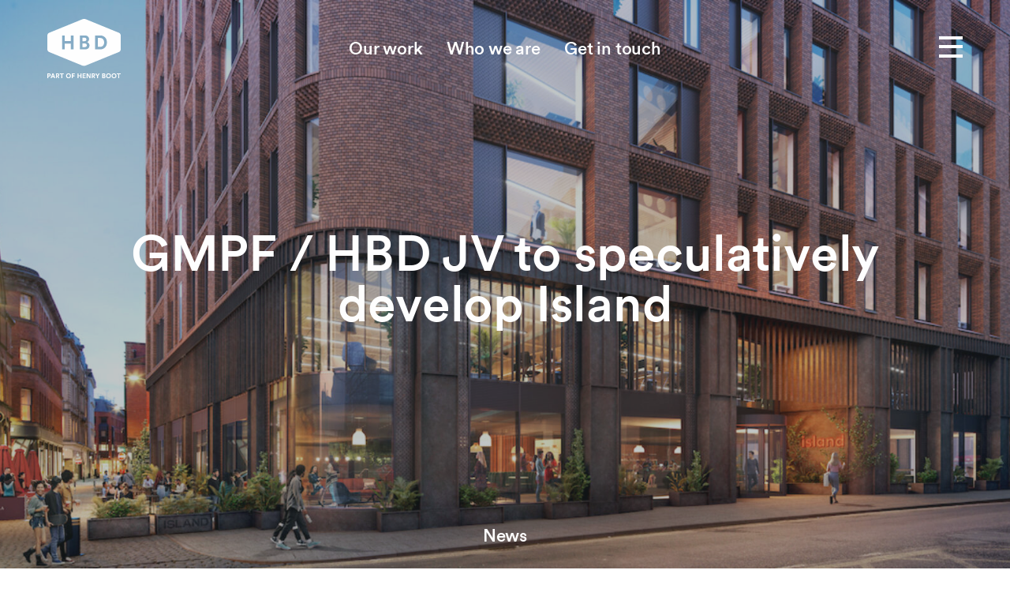

--- FILE ---
content_type: text/html; charset=UTF-8
request_url: https://hbd.co.uk/news/gmpf-hbd-jv-to-speculatively-develop-island/
body_size: 59761
content:
<!DOCTYPE html>
<html lang="en-GB">
<head>
    <meta charset="UTF-8">
<script type="text/javascript">
/* <![CDATA[ */
var gform;gform||(document.addEventListener("gform_main_scripts_loaded",function(){gform.scriptsLoaded=!0}),document.addEventListener("gform/theme/scripts_loaded",function(){gform.themeScriptsLoaded=!0}),window.addEventListener("DOMContentLoaded",function(){gform.domLoaded=!0}),gform={domLoaded:!1,scriptsLoaded:!1,themeScriptsLoaded:!1,isFormEditor:()=>"function"==typeof InitializeEditor,callIfLoaded:function(o){return!(!gform.domLoaded||!gform.scriptsLoaded||!gform.themeScriptsLoaded&&!gform.isFormEditor()||(gform.isFormEditor()&&console.warn("The use of gform.initializeOnLoaded() is deprecated in the form editor context and will be removed in Gravity Forms 3.1."),o(),0))},initializeOnLoaded:function(o){gform.callIfLoaded(o)||(document.addEventListener("gform_main_scripts_loaded",()=>{gform.scriptsLoaded=!0,gform.callIfLoaded(o)}),document.addEventListener("gform/theme/scripts_loaded",()=>{gform.themeScriptsLoaded=!0,gform.callIfLoaded(o)}),window.addEventListener("DOMContentLoaded",()=>{gform.domLoaded=!0,gform.callIfLoaded(o)}))},hooks:{action:{},filter:{}},addAction:function(o,r,e,t){gform.addHook("action",o,r,e,t)},addFilter:function(o,r,e,t){gform.addHook("filter",o,r,e,t)},doAction:function(o){gform.doHook("action",o,arguments)},applyFilters:function(o){return gform.doHook("filter",o,arguments)},removeAction:function(o,r){gform.removeHook("action",o,r)},removeFilter:function(o,r,e){gform.removeHook("filter",o,r,e)},addHook:function(o,r,e,t,n){null==gform.hooks[o][r]&&(gform.hooks[o][r]=[]);var d=gform.hooks[o][r];null==n&&(n=r+"_"+d.length),gform.hooks[o][r].push({tag:n,callable:e,priority:t=null==t?10:t})},doHook:function(r,o,e){var t;if(e=Array.prototype.slice.call(e,1),null!=gform.hooks[r][o]&&((o=gform.hooks[r][o]).sort(function(o,r){return o.priority-r.priority}),o.forEach(function(o){"function"!=typeof(t=o.callable)&&(t=window[t]),"action"==r?t.apply(null,e):e[0]=t.apply(null,e)})),"filter"==r)return e[0]},removeHook:function(o,r,t,n){var e;null!=gform.hooks[o][r]&&(e=(e=gform.hooks[o][r]).filter(function(o,r,e){return!!(null!=n&&n!=o.tag||null!=t&&t!=o.priority)}),gform.hooks[o][r]=e)}});
/* ]]> */
</script>

    <meta http-equiv="x-ua-compatible" content="ie=edge">
    <meta name="viewport" content="width=device-width, initial-scale=1.0">
    <meta name='robots' content='index, follow, max-image-preview:large, max-snippet:-1, max-video-preview:-1' />

	<!-- This site is optimized with the Yoast SEO plugin v25.9 - https://yoast.com/wordpress/plugins/seo/ -->
	<title>GMPF / HBD JV to speculatively develop Island - HBD</title>
	<link rel="canonical" href="https://hbd.co.uk/news/gmpf-hbd-jv-to-speculatively-develop-island/" />
	<meta property="og:locale" content="en_GB" />
	<meta property="og:type" content="article" />
	<meta property="og:title" content="GMPF / HBD JV to speculatively develop Island - HBD" />
	<meta property="og:description" content="Joint venture partners Greater Manchester Pension Fund (GMPF) and its chosen partner..." />
	<meta property="og:url" content="https://hbd.co.uk/news/gmpf-hbd-jv-to-speculatively-develop-island/" />
	<meta property="og:site_name" content="HBD" />
	<meta property="article:published_time" content="2022-03-07T08:09:15+00:00" />
	<meta property="og:image" content="https://hbd.co.uk/app/uploads/2022/03/ISLAND_VIEWB_MARKETING_FINAL_logo_amend_HI-RES-PR.jpg" />
	<meta property="og:image:width" content="1181" />
	<meta property="og:image:height" content="782" />
	<meta property="og:image:type" content="image/jpeg" />
	<meta name="author" content="Caroline Hines" />
	<meta name="twitter:card" content="summary_large_image" />
	<meta name="twitter:creator" content="@HBDplaces" />
	<meta name="twitter:site" content="@HBDplaces" />
	<script type="application/ld+json" class="yoast-schema-graph">{"@context":"https://schema.org","@graph":[{"@type":"WebPage","@id":"https://hbd.co.uk/news/gmpf-hbd-jv-to-speculatively-develop-island/","url":"https://hbd.co.uk/news/gmpf-hbd-jv-to-speculatively-develop-island/","name":"GMPF / HBD JV to speculatively develop Island - HBD","isPartOf":{"@id":"https://hbd.co.uk/#website"},"primaryImageOfPage":{"@id":"https://hbd.co.uk/news/gmpf-hbd-jv-to-speculatively-develop-island/#primaryimage"},"image":{"@id":"https://hbd.co.uk/news/gmpf-hbd-jv-to-speculatively-develop-island/#primaryimage"},"thumbnailUrl":"https://hbd.co.uk/app/uploads/2022/03/ISLAND_VIEWB_MARKETING_FINAL_logo_amend_HI-RES-PR.jpg","datePublished":"2022-03-07T08:09:15+00:00","author":{"@id":"https://hbd.co.uk/#/schema/person/d5478c8a2687462d0a89aaa0e2b68fd0"},"breadcrumb":{"@id":"https://hbd.co.uk/news/gmpf-hbd-jv-to-speculatively-develop-island/#breadcrumb"},"inLanguage":"en-GB","potentialAction":[{"@type":"ReadAction","target":["https://hbd.co.uk/news/gmpf-hbd-jv-to-speculatively-develop-island/"]}]},{"@type":"ImageObject","inLanguage":"en-GB","@id":"https://hbd.co.uk/news/gmpf-hbd-jv-to-speculatively-develop-island/#primaryimage","url":"https://hbd.co.uk/app/uploads/2022/03/ISLAND_VIEWB_MARKETING_FINAL_logo_amend_HI-RES-PR.jpg","contentUrl":"https://hbd.co.uk/app/uploads/2022/03/ISLAND_VIEWB_MARKETING_FINAL_logo_amend_HI-RES-PR.jpg","width":1181,"height":782},{"@type":"BreadcrumbList","@id":"https://hbd.co.uk/news/gmpf-hbd-jv-to-speculatively-develop-island/#breadcrumb","itemListElement":[{"@type":"ListItem","position":1,"name":"Home","item":"https://hbd.co.uk/"},{"@type":"ListItem","position":2,"name":"Journal","item":"https://hbd.co.uk/journal/"},{"@type":"ListItem","position":3,"name":"GMPF / HBD JV to speculatively develop Island"}]},{"@type":"WebSite","@id":"https://hbd.co.uk/#website","url":"https://hbd.co.uk/","name":"HBD","description":"","potentialAction":[{"@type":"SearchAction","target":{"@type":"EntryPoint","urlTemplate":"https://hbd.co.uk/?s={search_term_string}"},"query-input":{"@type":"PropertyValueSpecification","valueRequired":true,"valueName":"search_term_string"}}],"inLanguage":"en-GB"},{"@type":"Person","@id":"https://hbd.co.uk/#/schema/person/d5478c8a2687462d0a89aaa0e2b68fd0","name":"Caroline Hines","image":{"@type":"ImageObject","inLanguage":"en-GB","@id":"https://hbd.co.uk/#/schema/person/image/","url":"https://secure.gravatar.com/avatar/4c59882f2c8dfe33198d65ae96f7650454c3e8e70ac93e25a551d2bd2d7fde7e?s=96&d=mm&r=g","contentUrl":"https://secure.gravatar.com/avatar/4c59882f2c8dfe33198d65ae96f7650454c3e8e70ac93e25a551d2bd2d7fde7e?s=96&d=mm&r=g","caption":"Caroline Hines"}}]}</script>
	<!-- / Yoast SEO plugin. -->


<link rel='dns-prefetch' href='//share.oh.digital' />
<link rel='dns-prefetch' href='//maps.googleapis.com' />
<link rel="alternate" type="application/rss+xml" title="HBD &raquo; Feed" href="https://hbd.co.uk/feed/" />
<link rel="alternate" type="application/rss+xml" title="HBD &raquo; Comments Feed" href="https://hbd.co.uk/comments/feed/" />
<link rel="alternate" type="application/rss+xml" title="HBD &raquo; GMPF / HBD JV to speculatively develop Island Comments Feed" href="https://hbd.co.uk/news/gmpf-hbd-jv-to-speculatively-develop-island/feed/" />
<link rel="alternate" title="oEmbed (JSON)" type="application/json+oembed" href="https://hbd.co.uk/wp-json/oembed/1.0/embed?url=https%3A%2F%2Fhbd.co.uk%2Fnews%2Fgmpf-hbd-jv-to-speculatively-develop-island%2F" />
<link rel="alternate" title="oEmbed (XML)" type="text/xml+oembed" href="https://hbd.co.uk/wp-json/oembed/1.0/embed?url=https%3A%2F%2Fhbd.co.uk%2Fnews%2Fgmpf-hbd-jv-to-speculatively-develop-island%2F&#038;format=xml" />
<style id='wp-img-auto-sizes-contain-inline-css' type='text/css'>
img:is([sizes=auto i],[sizes^="auto," i]){contain-intrinsic-size:3000px 1500px}
/*# sourceURL=wp-img-auto-sizes-contain-inline-css */
</style>
<style id='wp-emoji-styles-inline-css' type='text/css'>

	img.wp-smiley, img.emoji {
		display: inline !important;
		border: none !important;
		box-shadow: none !important;
		height: 1em !important;
		width: 1em !important;
		margin: 0 0.07em !important;
		vertical-align: -0.1em !important;
		background: none !important;
		padding: 0 !important;
	}
/*# sourceURL=wp-emoji-styles-inline-css */
</style>
<style id='wp-block-library-inline-css' type='text/css'>
:root{--wp-block-synced-color:#7a00df;--wp-block-synced-color--rgb:122,0,223;--wp-bound-block-color:var(--wp-block-synced-color);--wp-editor-canvas-background:#ddd;--wp-admin-theme-color:#007cba;--wp-admin-theme-color--rgb:0,124,186;--wp-admin-theme-color-darker-10:#006ba1;--wp-admin-theme-color-darker-10--rgb:0,107,160.5;--wp-admin-theme-color-darker-20:#005a87;--wp-admin-theme-color-darker-20--rgb:0,90,135;--wp-admin-border-width-focus:2px}@media (min-resolution:192dpi){:root{--wp-admin-border-width-focus:1.5px}}.wp-element-button{cursor:pointer}:root .has-very-light-gray-background-color{background-color:#eee}:root .has-very-dark-gray-background-color{background-color:#313131}:root .has-very-light-gray-color{color:#eee}:root .has-very-dark-gray-color{color:#313131}:root .has-vivid-green-cyan-to-vivid-cyan-blue-gradient-background{background:linear-gradient(135deg,#00d084,#0693e3)}:root .has-purple-crush-gradient-background{background:linear-gradient(135deg,#34e2e4,#4721fb 50%,#ab1dfe)}:root .has-hazy-dawn-gradient-background{background:linear-gradient(135deg,#faaca8,#dad0ec)}:root .has-subdued-olive-gradient-background{background:linear-gradient(135deg,#fafae1,#67a671)}:root .has-atomic-cream-gradient-background{background:linear-gradient(135deg,#fdd79a,#004a59)}:root .has-nightshade-gradient-background{background:linear-gradient(135deg,#330968,#31cdcf)}:root .has-midnight-gradient-background{background:linear-gradient(135deg,#020381,#2874fc)}:root{--wp--preset--font-size--normal:16px;--wp--preset--font-size--huge:42px}.has-regular-font-size{font-size:1em}.has-larger-font-size{font-size:2.625em}.has-normal-font-size{font-size:var(--wp--preset--font-size--normal)}.has-huge-font-size{font-size:var(--wp--preset--font-size--huge)}.has-text-align-center{text-align:center}.has-text-align-left{text-align:left}.has-text-align-right{text-align:right}.has-fit-text{white-space:nowrap!important}#end-resizable-editor-section{display:none}.aligncenter{clear:both}.items-justified-left{justify-content:flex-start}.items-justified-center{justify-content:center}.items-justified-right{justify-content:flex-end}.items-justified-space-between{justify-content:space-between}.screen-reader-text{border:0;clip-path:inset(50%);height:1px;margin:-1px;overflow:hidden;padding:0;position:absolute;width:1px;word-wrap:normal!important}.screen-reader-text:focus{background-color:#ddd;clip-path:none;color:#444;display:block;font-size:1em;height:auto;left:5px;line-height:normal;padding:15px 23px 14px;text-decoration:none;top:5px;width:auto;z-index:100000}html :where(.has-border-color){border-style:solid}html :where([style*=border-top-color]){border-top-style:solid}html :where([style*=border-right-color]){border-right-style:solid}html :where([style*=border-bottom-color]){border-bottom-style:solid}html :where([style*=border-left-color]){border-left-style:solid}html :where([style*=border-width]){border-style:solid}html :where([style*=border-top-width]){border-top-style:solid}html :where([style*=border-right-width]){border-right-style:solid}html :where([style*=border-bottom-width]){border-bottom-style:solid}html :where([style*=border-left-width]){border-left-style:solid}html :where(img[class*=wp-image-]){height:auto;max-width:100%}:where(figure){margin:0 0 1em}html :where(.is-position-sticky){--wp-admin--admin-bar--position-offset:var(--wp-admin--admin-bar--height,0px)}@media screen and (max-width:600px){html :where(.is-position-sticky){--wp-admin--admin-bar--position-offset:0px}}

/*# sourceURL=wp-block-library-inline-css */
</style><style id='global-styles-inline-css' type='text/css'>
:root{--wp--preset--aspect-ratio--square: 1;--wp--preset--aspect-ratio--4-3: 4/3;--wp--preset--aspect-ratio--3-4: 3/4;--wp--preset--aspect-ratio--3-2: 3/2;--wp--preset--aspect-ratio--2-3: 2/3;--wp--preset--aspect-ratio--16-9: 16/9;--wp--preset--aspect-ratio--9-16: 9/16;--wp--preset--color--black: #000000;--wp--preset--color--cyan-bluish-gray: #abb8c3;--wp--preset--color--white: #ffffff;--wp--preset--color--pale-pink: #f78da7;--wp--preset--color--vivid-red: #cf2e2e;--wp--preset--color--luminous-vivid-orange: #ff6900;--wp--preset--color--luminous-vivid-amber: #fcb900;--wp--preset--color--light-green-cyan: #7bdcb5;--wp--preset--color--vivid-green-cyan: #00d084;--wp--preset--color--pale-cyan-blue: #8ed1fc;--wp--preset--color--vivid-cyan-blue: #0693e3;--wp--preset--color--vivid-purple: #9b51e0;--wp--preset--gradient--vivid-cyan-blue-to-vivid-purple: linear-gradient(135deg,rgb(6,147,227) 0%,rgb(155,81,224) 100%);--wp--preset--gradient--light-green-cyan-to-vivid-green-cyan: linear-gradient(135deg,rgb(122,220,180) 0%,rgb(0,208,130) 100%);--wp--preset--gradient--luminous-vivid-amber-to-luminous-vivid-orange: linear-gradient(135deg,rgb(252,185,0) 0%,rgb(255,105,0) 100%);--wp--preset--gradient--luminous-vivid-orange-to-vivid-red: linear-gradient(135deg,rgb(255,105,0) 0%,rgb(207,46,46) 100%);--wp--preset--gradient--very-light-gray-to-cyan-bluish-gray: linear-gradient(135deg,rgb(238,238,238) 0%,rgb(169,184,195) 100%);--wp--preset--gradient--cool-to-warm-spectrum: linear-gradient(135deg,rgb(74,234,220) 0%,rgb(151,120,209) 20%,rgb(207,42,186) 40%,rgb(238,44,130) 60%,rgb(251,105,98) 80%,rgb(254,248,76) 100%);--wp--preset--gradient--blush-light-purple: linear-gradient(135deg,rgb(255,206,236) 0%,rgb(152,150,240) 100%);--wp--preset--gradient--blush-bordeaux: linear-gradient(135deg,rgb(254,205,165) 0%,rgb(254,45,45) 50%,rgb(107,0,62) 100%);--wp--preset--gradient--luminous-dusk: linear-gradient(135deg,rgb(255,203,112) 0%,rgb(199,81,192) 50%,rgb(65,88,208) 100%);--wp--preset--gradient--pale-ocean: linear-gradient(135deg,rgb(255,245,203) 0%,rgb(182,227,212) 50%,rgb(51,167,181) 100%);--wp--preset--gradient--electric-grass: linear-gradient(135deg,rgb(202,248,128) 0%,rgb(113,206,126) 100%);--wp--preset--gradient--midnight: linear-gradient(135deg,rgb(2,3,129) 0%,rgb(40,116,252) 100%);--wp--preset--font-size--small: 13px;--wp--preset--font-size--medium: 20px;--wp--preset--font-size--large: 36px;--wp--preset--font-size--x-large: 42px;--wp--preset--spacing--20: 0.44rem;--wp--preset--spacing--30: 0.67rem;--wp--preset--spacing--40: 1rem;--wp--preset--spacing--50: 1.5rem;--wp--preset--spacing--60: 2.25rem;--wp--preset--spacing--70: 3.38rem;--wp--preset--spacing--80: 5.06rem;--wp--preset--shadow--natural: 6px 6px 9px rgba(0, 0, 0, 0.2);--wp--preset--shadow--deep: 12px 12px 50px rgba(0, 0, 0, 0.4);--wp--preset--shadow--sharp: 6px 6px 0px rgba(0, 0, 0, 0.2);--wp--preset--shadow--outlined: 6px 6px 0px -3px rgb(255, 255, 255), 6px 6px rgb(0, 0, 0);--wp--preset--shadow--crisp: 6px 6px 0px rgb(0, 0, 0);}:where(.is-layout-flex){gap: 0.5em;}:where(.is-layout-grid){gap: 0.5em;}body .is-layout-flex{display: flex;}.is-layout-flex{flex-wrap: wrap;align-items: center;}.is-layout-flex > :is(*, div){margin: 0;}body .is-layout-grid{display: grid;}.is-layout-grid > :is(*, div){margin: 0;}:where(.wp-block-columns.is-layout-flex){gap: 2em;}:where(.wp-block-columns.is-layout-grid){gap: 2em;}:where(.wp-block-post-template.is-layout-flex){gap: 1.25em;}:where(.wp-block-post-template.is-layout-grid){gap: 1.25em;}.has-black-color{color: var(--wp--preset--color--black) !important;}.has-cyan-bluish-gray-color{color: var(--wp--preset--color--cyan-bluish-gray) !important;}.has-white-color{color: var(--wp--preset--color--white) !important;}.has-pale-pink-color{color: var(--wp--preset--color--pale-pink) !important;}.has-vivid-red-color{color: var(--wp--preset--color--vivid-red) !important;}.has-luminous-vivid-orange-color{color: var(--wp--preset--color--luminous-vivid-orange) !important;}.has-luminous-vivid-amber-color{color: var(--wp--preset--color--luminous-vivid-amber) !important;}.has-light-green-cyan-color{color: var(--wp--preset--color--light-green-cyan) !important;}.has-vivid-green-cyan-color{color: var(--wp--preset--color--vivid-green-cyan) !important;}.has-pale-cyan-blue-color{color: var(--wp--preset--color--pale-cyan-blue) !important;}.has-vivid-cyan-blue-color{color: var(--wp--preset--color--vivid-cyan-blue) !important;}.has-vivid-purple-color{color: var(--wp--preset--color--vivid-purple) !important;}.has-black-background-color{background-color: var(--wp--preset--color--black) !important;}.has-cyan-bluish-gray-background-color{background-color: var(--wp--preset--color--cyan-bluish-gray) !important;}.has-white-background-color{background-color: var(--wp--preset--color--white) !important;}.has-pale-pink-background-color{background-color: var(--wp--preset--color--pale-pink) !important;}.has-vivid-red-background-color{background-color: var(--wp--preset--color--vivid-red) !important;}.has-luminous-vivid-orange-background-color{background-color: var(--wp--preset--color--luminous-vivid-orange) !important;}.has-luminous-vivid-amber-background-color{background-color: var(--wp--preset--color--luminous-vivid-amber) !important;}.has-light-green-cyan-background-color{background-color: var(--wp--preset--color--light-green-cyan) !important;}.has-vivid-green-cyan-background-color{background-color: var(--wp--preset--color--vivid-green-cyan) !important;}.has-pale-cyan-blue-background-color{background-color: var(--wp--preset--color--pale-cyan-blue) !important;}.has-vivid-cyan-blue-background-color{background-color: var(--wp--preset--color--vivid-cyan-blue) !important;}.has-vivid-purple-background-color{background-color: var(--wp--preset--color--vivid-purple) !important;}.has-black-border-color{border-color: var(--wp--preset--color--black) !important;}.has-cyan-bluish-gray-border-color{border-color: var(--wp--preset--color--cyan-bluish-gray) !important;}.has-white-border-color{border-color: var(--wp--preset--color--white) !important;}.has-pale-pink-border-color{border-color: var(--wp--preset--color--pale-pink) !important;}.has-vivid-red-border-color{border-color: var(--wp--preset--color--vivid-red) !important;}.has-luminous-vivid-orange-border-color{border-color: var(--wp--preset--color--luminous-vivid-orange) !important;}.has-luminous-vivid-amber-border-color{border-color: var(--wp--preset--color--luminous-vivid-amber) !important;}.has-light-green-cyan-border-color{border-color: var(--wp--preset--color--light-green-cyan) !important;}.has-vivid-green-cyan-border-color{border-color: var(--wp--preset--color--vivid-green-cyan) !important;}.has-pale-cyan-blue-border-color{border-color: var(--wp--preset--color--pale-cyan-blue) !important;}.has-vivid-cyan-blue-border-color{border-color: var(--wp--preset--color--vivid-cyan-blue) !important;}.has-vivid-purple-border-color{border-color: var(--wp--preset--color--vivid-purple) !important;}.has-vivid-cyan-blue-to-vivid-purple-gradient-background{background: var(--wp--preset--gradient--vivid-cyan-blue-to-vivid-purple) !important;}.has-light-green-cyan-to-vivid-green-cyan-gradient-background{background: var(--wp--preset--gradient--light-green-cyan-to-vivid-green-cyan) !important;}.has-luminous-vivid-amber-to-luminous-vivid-orange-gradient-background{background: var(--wp--preset--gradient--luminous-vivid-amber-to-luminous-vivid-orange) !important;}.has-luminous-vivid-orange-to-vivid-red-gradient-background{background: var(--wp--preset--gradient--luminous-vivid-orange-to-vivid-red) !important;}.has-very-light-gray-to-cyan-bluish-gray-gradient-background{background: var(--wp--preset--gradient--very-light-gray-to-cyan-bluish-gray) !important;}.has-cool-to-warm-spectrum-gradient-background{background: var(--wp--preset--gradient--cool-to-warm-spectrum) !important;}.has-blush-light-purple-gradient-background{background: var(--wp--preset--gradient--blush-light-purple) !important;}.has-blush-bordeaux-gradient-background{background: var(--wp--preset--gradient--blush-bordeaux) !important;}.has-luminous-dusk-gradient-background{background: var(--wp--preset--gradient--luminous-dusk) !important;}.has-pale-ocean-gradient-background{background: var(--wp--preset--gradient--pale-ocean) !important;}.has-electric-grass-gradient-background{background: var(--wp--preset--gradient--electric-grass) !important;}.has-midnight-gradient-background{background: var(--wp--preset--gradient--midnight) !important;}.has-small-font-size{font-size: var(--wp--preset--font-size--small) !important;}.has-medium-font-size{font-size: var(--wp--preset--font-size--medium) !important;}.has-large-font-size{font-size: var(--wp--preset--font-size--large) !important;}.has-x-large-font-size{font-size: var(--wp--preset--font-size--x-large) !important;}
/*# sourceURL=global-styles-inline-css */
</style>

<style id='classic-theme-styles-inline-css' type='text/css'>
/*! This file is auto-generated */
.wp-block-button__link{color:#fff;background-color:#32373c;border-radius:9999px;box-shadow:none;text-decoration:none;padding:calc(.667em + 2px) calc(1.333em + 2px);font-size:1.125em}.wp-block-file__button{background:#32373c;color:#fff;text-decoration:none}
/*# sourceURL=/wp-includes/css/classic-themes.min.css */
</style>
<link rel='stylesheet' id='hbdevelopments-main-style-css' href='https://hbd.co.uk/app/themes/hbdevelopments/assets/dist/css/main.css?id=d11feb7ec9855833376920005ee5b56b' type='text/css' media='all' />
<link rel='stylesheet' id='hbdevelopments-new-style-css' href='https://hbd.co.uk/app/themes/hbdevelopments/assets/dist/css/new.css?id=41669e4c7f60f9347bfb8bef38c2a93f' type='text/css' media='all' />
<link rel='stylesheet' id='tablepress-default-css' href='https://hbd.co.uk/app/plugins/tablepress/css/build/default.css?ver=3.2.5' type='text/css' media='all' />
<script type="text/javascript" id="altcha-widget-custom-options-js-after">
/* <![CDATA[ */
(() => { window.ALTCHA_WIDGET_ATTRS = {"challengeurl":"https:\/\/hbd.co.uk\/wp-json\/altcha\/v1\/challenge","strings":"{\"error\":\"Verification failed. Try again later.\",\"footer\":\"Protected by <a href=\\\"https:\\\/\\\/altcha.org\\\/\\\" target=\\\"_blank\\\">ALTCHA<\\\/a>\",\"label\":\"I'm not a robot\",\"verified\":\"Verified\",\"verifying\":\"Verifying...\",\"waitAlert\":\"Verifying... please wait.\"}","hidefooter":"1"}; })();
//# sourceURL=altcha-widget-custom-options-js-after
/* ]]> */
</script>
<script type="text/javascript" src="https://hbd.co.uk/cms/wp-includes/js/jquery/jquery.min.js?ver=3.7.1" id="jquery-core-js"></script>
<script type="text/javascript" src="https://hbd.co.uk/cms/wp-includes/js/jquery/jquery-migrate.min.js?ver=3.4.1" id="jquery-migrate-js"></script>
<link rel="https://api.w.org/" href="https://hbd.co.uk/wp-json/" /><link rel="alternate" title="JSON" type="application/json" href="https://hbd.co.uk/wp-json/wp/v2/posts/3494" /><link rel="EditURI" type="application/rsd+xml" title="RSD" href="https://hbd.co.uk/cms/xmlrpc.php?rsd" />
<meta name="generator" content="WordPress 6.9" />
<link rel='shortlink' href='https://hbd.co.uk/?p=3494' />
<!-- HFCM by 99 Robots - Snippet # 1: GA4 -->
<!-- Global site tag (gtag.js) - Google Analytics -->
<script async src="https://www.googletagmanager.com/gtag/js?id=UA-152554174-1"></script>
<script>
  window.dataLayer = window.dataLayer || [];
  function gtag(){dataLayer.push(arguments);}
  gtag('js', new Date());
  gtag('config', 'UA-152554174-1');
  gtag('config', 'G-0Z21GHEG7T');
</script>
<!-- /end HFCM by 99 Robots -->
<link rel="icon" href="https://hbd.co.uk/app/uploads/2024/07/hbd_favicon-150x150.png" sizes="32x32" />
<link rel="icon" href="https://hbd.co.uk/app/uploads/2024/07/hbd_favicon-270x270.png" sizes="192x192" />
<link rel="apple-touch-icon" href="https://hbd.co.uk/app/uploads/2024/07/hbd_favicon-270x270.png" />
<meta name="msapplication-TileImage" content="https://hbd.co.uk/app/uploads/2024/07/hbd_favicon-270x270.png" />
<link rel='stylesheet' id='gforms_reset_css-css' href='https://hbd.co.uk/app/plugins/gravityforms/legacy/css/formreset.min.css?ver=2.9.25' type='text/css' media='all' />
<link rel='stylesheet' id='gforms_formsmain_css-css' href='https://hbd.co.uk/app/plugins/gravityforms/legacy/css/formsmain.min.css?ver=2.9.25' type='text/css' media='all' />
<link rel='stylesheet' id='gforms_ready_class_css-css' href='https://hbd.co.uk/app/plugins/gravityforms/legacy/css/readyclass.min.css?ver=2.9.25' type='text/css' media='all' />
<link rel='stylesheet' id='gforms_browsers_css-css' href='https://hbd.co.uk/app/plugins/gravityforms/legacy/css/browsers.min.css?ver=2.9.25' type='text/css' media='all' />
</head>
<body class="wp-singular post-template-default single single-post postid-3494 single-format-standard wp-theme-hbdevelopments">
<div id="wrapper">
    <header id="header" class="">
        <div class="container">
            <div class="logo-wrap head-down-visible">
                <a href="https://hbd.co.uk"><img src="https://hbd.co.uk/app/themes/hbdevelopments/assets/dist/images/logo-new.svg" alt="HBD" width="93" height="26"></a>
            </div>
            <div class="nav-wrap head-down-visible">
                <ul id="menu-top-bar" class="nav"><li id="menu-item-39" class="menu-item menu-item-type-post_type menu-item-object-page menu-item-39"><a href="https://hbd.co.uk/our-work/">Our work</a></li>
<li id="menu-item-38" class="menu-item menu-item-type-post_type menu-item-object-page menu-item-38"><a href="https://hbd.co.uk/who-we-are/">Who we are</a></li>
<li id="menu-item-37" class="menu-item menu-item-type-post_type menu-item-object-page menu-item-37"><a href="https://hbd.co.uk/contact/">Get in touch</a></li>
</ul>            </div>
            <div class="drop-wrap head-down-visible">
                <div class="drop-content">
                    <div class="drop-menu-wrap">
	<div class="container">
		<div class="three-columns">
			<div  id="menu-item-41" class="menu-item menu-item-type-post_type menu-item-object-page menu-item-has-children menu-item-41 col"><strong class="heading"><a href="https://hbd.co.uk/our-work/">Our work</a><a class="align-right" href=""></a></strong><ul class="nav-list"><li id="menu-item-2057" class="hide menu-item menu-item-type-post_type menu-item-object-page menu-item-2057"><a href="https://hbd.co.uk/our-work/">Our work</a></li><li id="menu-item-42" class="menu-item menu-item-type-post_type menu-item-object-page menu-item-42"><a href="https://hbd.co.uk/our-work/industrial-logistics/">Industrial and logistics</a></li><li id="menu-item-44" class="menu-item menu-item-type-post_type menu-item-object-page menu-item-44"><a href="https://hbd.co.uk/our-work/residential/">Residential</a></li><li id="menu-item-46" class="menu-item menu-item-type-post_type menu-item-object-page menu-item-46"><a href="https://hbd.co.uk/our-work/urban-development/">Urban development</a></li><li id="menu-item-43" class="menu-item menu-item-type-post_type menu-item-object-page menu-item-43"><a href="https://hbd.co.uk/our-work/partnerships/">Partnerships</a></li></ul></div><div  id="menu-item-47" class="menu-item menu-item-type-post_type menu-item-object-page menu-item-has-children menu-item-47 col"><strong class="heading"><a href="https://hbd.co.uk/who-we-are/">Who we are</a><a class="align-right" href=""></a></strong><ul class="nav-list"><li id="menu-item-2058" class="hide menu-item menu-item-type-post_type menu-item-object-page menu-item-2058"><a href="https://hbd.co.uk/who-we-are/">Who we are</a></li><li id="menu-item-50" class="menu-item menu-item-type-post_type menu-item-object-page menu-item-50"><a href="https://hbd.co.uk/who-we-are/our-story/">Our story</a></li><li id="menu-item-2189" class="menu-item menu-item-type-post_type menu-item-object-page menu-item-2189"><a href="https://hbd.co.uk/who-we-are/meet-the-team/">Meet the team</a></li><li id="menu-item-48" class="menu-item menu-item-type-post_type menu-item-object-page menu-item-48"><a href="https://hbd.co.uk/who-we-are/collaboration-partnerships/">Collaboration and partnerships</a></li><li id="menu-item-51" class="menu-item menu-item-type-post_type menu-item-object-page menu-item-51"><a href="https://hbd.co.uk/who-we-are/work-with-us/">Work with us</a></li><li id="menu-item-4957" class="menu-item menu-item-type-post_type menu-item-object-page menu-item-4957"><a href="https://hbd.co.uk/who-we-are/responsbile-business/">Responsible business</a></li></ul></div><div  id="menu-item-40" class="menu-item menu-item-type-post_type menu-item-object-page current_page_parent menu-item-has-children menu-item-40 col"><strong class="heading"><a href="https://hbd.co.uk/journal/">Journal</a><a class="align-right" href=""></a></strong><ul class="nav-list"><li id="menu-item-2059" class="hide menu-item menu-item-type-post_type menu-item-object-page current_page_parent menu-item-2059"><a href="https://hbd.co.uk/journal/">Journal</a></li><li id="menu-item-54" class="menu-item menu-item-type-taxonomy menu-item-object-category current-post-ancestor current-menu-parent current-post-parent menu-item-54"><a href="https://hbd.co.uk/category/news/">News</a></li><li id="menu-item-53" class="menu-item menu-item-type-taxonomy menu-item-object-category menu-item-53"><a href="https://hbd.co.uk/category/insights/">Insights</a></li><li id="menu-item-2345" class="menu-item menu-item-type-taxonomy menu-item-object-category menu-item-2345"><a href="https://hbd.co.uk/category/opportunities/">Opportunities</a></li><li id="menu-item-2373" class="hide menu-item menu-item-type-post_type menu-item-object-page menu-item-2373"><a href="https://hbd.co.uk/contact/">Get in touch</a></li></ul></div><div  id="menu-item-2589" class="lone-heading hide menu-item menu-item-type-post_type menu-item-object-page menu-item-2589 col"><strong class="heading"><a href="https://hbd.co.uk/contact/">Get in touch</a><a class="align-right" href=""></a></strong></div>		</div>
	</div>
</div><div class="drop-search-block-wrap">
	<div class="container">
		<div class="search-block">
			<form class="search-form" action="https://hbd.co.uk" method="get">
				<label for="search" class="heading">Search:</label>
				<div class="input-wrap">
					<input name="s" type="text" placeholder="Enter keyword" id="search">
					<button type="submit">Search</button>
				</div>
			</form>
			<div class="social-block">
				<span class="heading">Stay connected</span>
				<ul class="social-networks">
				<li><a href="http://twitter.com/HBDplaces"><span class="icon-twitter"></span></a></li>
				<li><a href="https://www.instagram.com/hbdplaces/"><span class="icon-instagram"></span></a></li>
				<li><a href="https://www.linkedin.com/company/hbdplaces"><span class="icon-linkedin"></span></a></li>
	</ul>			</div>
		</div>
	</div>
</div>                </div>
            </div>
            <div class="menu-opener head-down-visible">
                <a href="#" class="nav-opener">
                    <span></span>
                    <span></span>
                    <span></span>
                </a>
            </div>
        </div>
    </header>
<main id="main">
	<section class="hero-block  ">
	<div class="hero-holder win-min-height">
								<div class="bg-stretch"><span data-srcset="https://hbd.co.uk/app/uploads/2022/03/ISLAND_VIEWB_MARKETING_FINAL_logo_amend_HI-RES-PR-1800x900.jpg"></span></div>
		
		<div class="container">
								<h1 class="downvisible">
						GMPF / HBD JV to speculatively develop Island					</h1>
							<div class="link-wrap upvisible">
				                    	<a href="#section1" class="link btn-scroll"><a href="https://hbd.co.uk/category/news/" rel="category tag">News</a></a>
								</div>
		</div>
	</div>
</section>
        <section class="text-block" id="section1">
            <div class="main-block">
                <div class="container">
                    <div class="text-content">
                        <p>Joint venture partners Greater Manchester Pension Fund (GMPF) and its chosen partner property developer HBD have announced they are to speculatively develop Island on John Dalton Street, bringing forward 100,000 sq ft net zero carbon, smart-enabled office accommodation in Manchester city centre’s prime core. Island has a GDV of £66 million.</p>
<p>The announcement coincides with the appointment of Bowmer + Kirkland as main contractor to deliver the scheme which is designed by Cartwright Pickard. Construction is scheduled to commence this month with practical completion due in summer 2024.</p>
<p>Adam Brady, Executive Director at HBD, commented: “This is a real statement of intent; the decision to speculatively develop Island reflects our confidence not only in Manchester but for the future of workspace. The time is right to bring forward a development where people can come together in a healthy, progressive, and sustainable way.  ESG is high on the agenda, and we have worked hard to embed the latest industry thinking into the buildings design and technology. Our buildings are designed around people from the ground up. We believe Island will attract progressive organisations, those which are adopting a more fluid way of working in order to attract and retain the best talent.”</p>
<p>Councillor Brenda Warrington, Chair of GMPF said: “The start of work on site at Island is a major landmark for the development and the Manchester City Centre office market.  As the next generation of office accommodation reflecting new ways of flexible working, our ambition is to achieve zero carbon and provide the highest levels of accessibility required by future occupiers.   Funding from GMPF to projects such as this, meets our twin aims of achieving a good return for our member’s pensions, whilst also delivering a positive economic and social regeneration impact on the city.”</p>
<p>Avison Young is advising GMPF and also acts as planning consultant on the project. Joint letting agents for the scheme are OBI and Avison Young.</p>
<p>&nbsp;</p>
                                            </div>
                    <div class="text-info">
                                                    <time datetime="07.03.2022">07.03.2022</time>
                                                <span class="social-title">Share</span>
                        <div class="social-block">
                            <ul class="social-networks">
                                <li><a href="" class="oh-share" data-network="twitter"><span class="icon-twitter"></span></a></li>
                                <li><a href="" class="oh-share" data-network="linkedin"><span class="icon-linkedin"></span></a></li>
                            </ul>
                                                    </div>
                    </div>
                </div>
            </div>
        </section>
        </main>
        <footer id="footer">
            <div class="container">
                <div class="top-footer">
                    <div class="subscribe-form">
                        <label for="subscribe">Subscribe for updates:</label>
                        <div class="input-wrap">
                            
                <div class='gf_browser_chrome gform_wrapper gform_legacy_markup_wrapper gform-theme--no-framework' data-form-theme='legacy' data-form-index='0' id='gform_wrapper_1' ><form method='post' enctype='multipart/form-data'  id='gform_1'  action='/news/gmpf-hbd-jv-to-speculatively-develop-island/' data-formid='1' novalidate>
                        <div class='gform-body gform_body'><ul id='gform_fields_1' class='gform_fields top_label form_sublabel_below description_below validation_below'><li id="field_1_2" class="gfield gfield--type-honeypot gform_validation_container field_sublabel_below gfield--has-description field_description_below field_validation_below gfield_visibility_visible"  ><label class='gfield_label gform-field-label' for='input_1_2'>X/Twitter</label><div class='ginput_container'><input name='input_2' id='input_1_2' type='text' value='' autocomplete='new-password'/></div><div class='gfield_description' id='gfield_description_1_2'>This field is for validation purposes and should be left unchanged.</div></li><li id="field_1_1" class="gfield gfield--type-email gfield_contains_required field_sublabel_below gfield--no-description field_description_below hidden_label field_validation_below gfield_visibility_visible"  ><label class='gfield_label gform-field-label' for='input_1_1'>Email<span class="gfield_required"><span class="gfield_required gfield_required_asterisk">*</span></span></label><div class='ginput_container ginput_container_email'>
                            <input name='input_1' id='input_1_1' type='email' value='' class='medium'   placeholder='Email address' aria-required="true" aria-invalid="false"  />
                        </div></li></ul></div>
        <div class='gform-footer gform_footer top_label'> <input type='submit' id='gform_submit_button_1' class='gform_button button' onclick='gform.submission.handleButtonClick(this);' data-submission-type='submit' value='Subscribe'  /> 
            <input type='hidden' class='gform_hidden' name='gform_submission_method' data-js='gform_submission_method_1' value='postback' />
            <input type='hidden' class='gform_hidden' name='gform_theme' data-js='gform_theme_1' id='gform_theme_1' value='legacy' />
            <input type='hidden' class='gform_hidden' name='gform_style_settings' data-js='gform_style_settings_1' id='gform_style_settings_1' value='' />
            <input type='hidden' class='gform_hidden' name='is_submit_1' value='1' />
            <input type='hidden' class='gform_hidden' name='gform_submit' value='1' />
            
            <input type='hidden' class='gform_hidden' name='gform_unique_id' value='' />
            <input type='hidden' class='gform_hidden' name='state_1' value='WyJbXSIsImY0YmViNTNiNmI2NmE5NzMwNzBjNGJmMGI1NDExYjA0Il0=' />
            <input type='hidden' autocomplete='off' class='gform_hidden' name='gform_target_page_number_1' id='gform_target_page_number_1' value='0' />
            <input type='hidden' autocomplete='off' class='gform_hidden' name='gform_source_page_number_1' id='gform_source_page_number_1' value='1' />
            <input type='hidden' name='gform_field_values' value='' />
            
        </div>
                        </form>
                        </div><script type="text/javascript">
/* <![CDATA[ */
 gform.initializeOnLoaded( function() {gformInitSpinner( 1, 'https://hbd.co.uk/app/plugins/gravityforms/images/spinner.svg', true );jQuery('#gform_ajax_frame_1').on('load',function(){var contents = jQuery(this).contents().find('*').html();var is_postback = contents.indexOf('GF_AJAX_POSTBACK') >= 0;if(!is_postback){return;}var form_content = jQuery(this).contents().find('#gform_wrapper_1');var is_confirmation = jQuery(this).contents().find('#gform_confirmation_wrapper_1').length > 0;var is_redirect = contents.indexOf('gformRedirect(){') >= 0;var is_form = form_content.length > 0 && ! is_redirect && ! is_confirmation;var mt = parseInt(jQuery('html').css('margin-top'), 10) + parseInt(jQuery('body').css('margin-top'), 10) + 100;if(is_form){jQuery('#gform_wrapper_1').html(form_content.html());if(form_content.hasClass('gform_validation_error')){jQuery('#gform_wrapper_1').addClass('gform_validation_error');} else {jQuery('#gform_wrapper_1').removeClass('gform_validation_error');}setTimeout( function() { /* delay the scroll by 50 milliseconds to fix a bug in chrome */  }, 50 );if(window['gformInitDatepicker']) {gformInitDatepicker();}if(window['gformInitPriceFields']) {gformInitPriceFields();}var current_page = jQuery('#gform_source_page_number_1').val();gformInitSpinner( 1, 'https://hbd.co.uk/app/plugins/gravityforms/images/spinner.svg', true );jQuery(document).trigger('gform_page_loaded', [1, current_page]);window['gf_submitting_1'] = false;}else if(!is_redirect){var confirmation_content = jQuery(this).contents().find('.GF_AJAX_POSTBACK').html();if(!confirmation_content){confirmation_content = contents;}jQuery('#gform_wrapper_1').replaceWith(confirmation_content);jQuery(document).trigger('gform_confirmation_loaded', [1]);window['gf_submitting_1'] = false;wp.a11y.speak(jQuery('#gform_confirmation_message_1').text());}else{jQuery('#gform_1').append(contents);if(window['gformRedirect']) {gformRedirect();}}jQuery(document).trigger("gform_pre_post_render", [{ formId: "1", currentPage: "current_page", abort: function() { this.preventDefault(); } }]);        if (event && event.defaultPrevented) {                return;        }        const gformWrapperDiv = document.getElementById( "gform_wrapper_1" );        if ( gformWrapperDiv ) {            const visibilitySpan = document.createElement( "span" );            visibilitySpan.id = "gform_visibility_test_1";            gformWrapperDiv.insertAdjacentElement( "afterend", visibilitySpan );        }        const visibilityTestDiv = document.getElementById( "gform_visibility_test_1" );        let postRenderFired = false;        function triggerPostRender() {            if ( postRenderFired ) {                return;            }            postRenderFired = true;            gform.core.triggerPostRenderEvents( 1, current_page );            if ( visibilityTestDiv ) {                visibilityTestDiv.parentNode.removeChild( visibilityTestDiv );            }        }        function debounce( func, wait, immediate ) {            var timeout;            return function() {                var context = this, args = arguments;                var later = function() {                    timeout = null;                    if ( !immediate ) func.apply( context, args );                };                var callNow = immediate && !timeout;                clearTimeout( timeout );                timeout = setTimeout( later, wait );                if ( callNow ) func.apply( context, args );            };        }        const debouncedTriggerPostRender = debounce( function() {            triggerPostRender();        }, 200 );        if ( visibilityTestDiv && visibilityTestDiv.offsetParent === null ) {            const observer = new MutationObserver( ( mutations ) => {                mutations.forEach( ( mutation ) => {                    if ( mutation.type === 'attributes' && visibilityTestDiv.offsetParent !== null ) {                        debouncedTriggerPostRender();                        observer.disconnect();                    }                });            });            observer.observe( document.body, {                attributes: true,                childList: false,                subtree: true,                attributeFilter: [ 'style', 'class' ],            });        } else {            triggerPostRender();        }    } );} ); 
/* ]]> */
</script>
                        </div>
                    </div>
                    <div class="social-block">
                        <ul class="social-networks">
				<li><a href="http://twitter.com/HBDplaces"><span class="icon-twitter"></span></a></li>
				<li><a href="https://www.instagram.com/hbdplaces/"><span class="icon-instagram"></span></a></li>
				<li><a href="https://www.linkedin.com/company/hbdplaces"><span class="icon-linkedin"></span></a></li>
	</ul>                    </div>
                </div>
                <div class="bottom-footer">
                    <div class="left-block">
                        <ul class="copyright-list">
                            <li>© 2026 HBD</li>
                            <li><a href="http://www.henryboot.co.uk/">Learn more about the Henry Boot</a></li>
                            <li><a target="_blank" href="https://instruct.studio/" title="Designed by Instruct">Design</a> | <a target="_blank" href="https://oh.digital" title="Built by OH Digital">Build</a></li>
                        </ul>
                        <ul class="copyright-list">
                            <li>The Modern Slavery Act 2015 – Group Statement: </li>
                            <li><a href="https://www.henryboot.co.uk/media/uasfpy3p/modern-slavery-introduction-and-statement_website.pdf#">View here</a></li>
                        </ul><br/>
                    </div>
                    <div class="bottom">
                        <div class="tiny-text">Henry Boot Developments trading as HBD. Registered in England and Wales under company number 1390361.
Registered office: Floors 5-7, Isaacs Building, Charles Street, Sheffield, S1 2HS.</div>
                        <ul id="menu-footer-menu" class="footer-links"><li id="menu-item-3743" class="menu-item menu-item-type-post_type menu-item-object-page menu-item-3743"><a href="https://hbd.co.uk/downloads/">Downloads</a></li>
<li id="menu-item-57" class="menu-item menu-item-type-post_type menu-item-object-page menu-item-57"><a href="https://hbd.co.uk/contact/">Get in touch</a></li>
<li id="menu-item-60" class="menu-item menu-item-type-post_type menu-item-object-page menu-item-60"><a href="https://hbd.co.uk/sitemap/">Sitemap</a></li>
<li id="menu-item-61" class="menu-item menu-item-type-post_type menu-item-object-page menu-item-61"><a href="https://hbd.co.uk/terms/">Disclaimer/Terms of use</a></li>
<li id="menu-item-63" class="menu-item menu-item-type-post_type menu-item-object-page menu-item-privacy-policy menu-item-63"><a rel="privacy-policy" href="https://hbd.co.uk/privacy-policy/">Privacy Policy</a></li>
</ul>                    </div>
                </div>
            </div>
        </footer>
    </div>
    <script src="//unpkg.com/alpinejs" defer></script>
    <script type="speculationrules">
{"prefetch":[{"source":"document","where":{"and":[{"href_matches":"/*"},{"not":{"href_matches":["/cms/wp-*.php","/cms/wp-admin/*","/app/uploads/*","/app/*","/app/plugins/*","/app/themes/hbdevelopments/*","/*\\?(.+)"]}},{"not":{"selector_matches":"a[rel~=\"nofollow\"]"}},{"not":{"selector_matches":".no-prefetch, .no-prefetch a"}}]},"eagerness":"conservative"}]}
</script>
<script type="text/javascript" src="https://share.oh.digital/share.min.js?ver=2.0" id="oh-share-js"></script>
<script type="text/javascript" src="https://hbd.co.uk/app/themes/hbdevelopments/assets/dist/js/lib/slick.min.js?id=d5a61c749e44e47159af8a6579dda121" id="slick-js"></script>
<script type="text/javascript" src="https://hbd.co.uk/app/themes/hbdevelopments/assets/dist/js/lib/flickity.pkgd.min.js?id=f008f38402e0f28ae683ab8ef252a231" id="flickity-js"></script>
<script type="text/javascript" src="https://hbd.co.uk/app/themes/hbdevelopments/assets/dist/js/jquery.lib.js?id=ce70dd530a125d07a76af89d6f70b4d3" id="hbdevelopments-lib-js"></script>
<script type="text/javascript" src="https://hbd.co.uk/app/themes/hbdevelopments/assets/dist/js/jquery.main.js?id=71ffa751f13bf44504e77345e7033a95" id="hbdevelopments-main-js"></script>
<script type="text/javascript" src="https://maps.googleapis.com/maps/api/js?key=AIzaSyDFByjVVRKSEtfL446D7oyBPk4GKGdYNQU" id="google-maps-js"></script>
<script type="text/javascript" src="https://hbd.co.uk/app/themes/hbdevelopments/assets/dist/js/map.js?id=aea128f4c3ef5926ae0e9611a8a8ea0a" id="hbdevelopments-map-js"></script>
<script type="text/javascript" src="https://hbd.co.uk/app/themes/hbdevelopments/assets/dist/js/video-player.js?id=14725f187a981dfb59687ec33feae182" id="hbdevelopments-video-js"></script>
<script type="text/javascript" src="https://hbd.co.uk/app/themes/hbdevelopments/assets/dist/js/lightboxController.js?id=72ca8c7ebef19618092bbf9543e253ce" id="lightboxController-js"></script>
<script type="text/javascript" src="https://hbd.co.uk/app/themes/hbdevelopments/assets/dist/js/floating-menus.js?id=b704f028a91b2359135dc8b632ece041" id="floating-menus-js"></script>
<script type="text/javascript" src="https://hbd.co.uk/cms/wp-includes/js/dist/dom-ready.min.js?ver=f77871ff7694fffea381" id="wp-dom-ready-js"></script>
<script type="text/javascript" src="https://hbd.co.uk/cms/wp-includes/js/dist/hooks.min.js?ver=dd5603f07f9220ed27f1" id="wp-hooks-js"></script>
<script type="text/javascript" src="https://hbd.co.uk/cms/wp-includes/js/dist/i18n.min.js?ver=c26c3dc7bed366793375" id="wp-i18n-js"></script>
<script type="text/javascript" id="wp-i18n-js-after">
/* <![CDATA[ */
wp.i18n.setLocaleData( { 'text direction\u0004ltr': [ 'ltr' ] } );
//# sourceURL=wp-i18n-js-after
/* ]]> */
</script>
<script type="text/javascript" id="wp-a11y-js-translations">
/* <![CDATA[ */
( function( domain, translations ) {
	var localeData = translations.locale_data[ domain ] || translations.locale_data.messages;
	localeData[""].domain = domain;
	wp.i18n.setLocaleData( localeData, domain );
} )( "default", {"translation-revision-date":"2025-11-13 00:57:08+0000","generator":"GlotPress\/4.0.3","domain":"messages","locale_data":{"messages":{"":{"domain":"messages","plural-forms":"nplurals=2; plural=n != 1;","lang":"en_GB"},"Notifications":["Notifications"]}},"comment":{"reference":"wp-includes\/js\/dist\/a11y.js"}} );
//# sourceURL=wp-a11y-js-translations
/* ]]> */
</script>
<script type="text/javascript" src="https://hbd.co.uk/cms/wp-includes/js/dist/a11y.min.js?ver=cb460b4676c94bd228ed" id="wp-a11y-js"></script>
<script type="text/javascript" defer='defer' src="https://hbd.co.uk/app/plugins/gravityforms/js/jquery.json.min.js?ver=2.9.25" id="gform_json-js"></script>
<script type="text/javascript" id="gform_gravityforms-js-extra">
/* <![CDATA[ */
var gform_i18n = {"datepicker":{"days":{"monday":"Mo","tuesday":"Tu","wednesday":"We","thursday":"Th","friday":"Fr","saturday":"Sa","sunday":"Su"},"months":{"january":"January","february":"February","march":"March","april":"April","may":"May","june":"June","july":"July","august":"August","september":"September","october":"October","november":"November","december":"December"},"firstDay":1,"iconText":"Select date"}};
var gf_legacy_multi = [];
var gform_gravityforms = {"strings":{"invalid_file_extension":"This type of file is not allowed. Must be one of the following:","delete_file":"Delete this file","in_progress":"in progress","file_exceeds_limit":"File exceeds size limit","illegal_extension":"This type of file is not allowed.","max_reached":"Maximum number of files reached","unknown_error":"There was a problem while saving the file on the server","currently_uploading":"Please wait for the uploading to complete","cancel":"Cancel","cancel_upload":"Cancel this upload","cancelled":"Cancelled","error":"Error","message":"Message"},"vars":{"images_url":"https://hbd.co.uk/app/plugins/gravityforms/images"}};
var gf_global = {"gf_currency_config":{"name":"Pound Sterling","symbol_left":"&#163;","symbol_right":"","symbol_padding":" ","thousand_separator":",","decimal_separator":".","decimals":2,"code":"GBP"},"base_url":"https://hbd.co.uk/app/plugins/gravityforms","number_formats":[],"spinnerUrl":"https://hbd.co.uk/app/plugins/gravityforms/images/spinner.svg","version_hash":"da648d0cb1b0dcd9d54b5ad2dea9a960","strings":{"newRowAdded":"New row added.","rowRemoved":"Row removed","formSaved":"The form has been saved.  The content contains the link to return and complete the form."}};
//# sourceURL=gform_gravityforms-js-extra
/* ]]> */
</script>
<script type="text/javascript" defer='defer' src="https://hbd.co.uk/app/plugins/gravityforms/js/gravityforms.min.js?ver=2.9.25" id="gform_gravityforms-js"></script>
<script type="text/javascript" defer='defer' src="https://hbd.co.uk/app/plugins/gravityforms/js/placeholders.jquery.min.js?ver=2.9.25" id="gform_placeholder-js"></script>
<script type="text/javascript" defer='defer' src="https://hbd.co.uk/app/plugins/gravityforms/assets/js/dist/utils.min.js?ver=48a3755090e76a154853db28fc254681" id="gform_gravityforms_utils-js"></script>
<script type="text/javascript" defer='defer' src="https://hbd.co.uk/app/plugins/gravityforms/assets/js/dist/vendor-theme.min.js?ver=4f8b3915c1c1e1a6800825abd64b03cb" id="gform_gravityforms_theme_vendors-js"></script>
<script type="text/javascript" id="gform_gravityforms_theme-js-extra">
/* <![CDATA[ */
var gform_theme_config = {"common":{"form":{"honeypot":{"version_hash":"da648d0cb1b0dcd9d54b5ad2dea9a960"},"ajax":{"ajaxurl":"https://hbd.co.uk/cms/wp-admin/admin-ajax.php","ajax_submission_nonce":"97bd731e26","i18n":{"step_announcement":"Step %1$s of %2$s, %3$s","unknown_error":"There was an unknown error processing your request. Please try again."}}}},"hmr_dev":"","public_path":"https://hbd.co.uk/app/plugins/gravityforms/assets/js/dist/","config_nonce":"1f0d7fa51f"};
//# sourceURL=gform_gravityforms_theme-js-extra
/* ]]> */
</script>
<script type="text/javascript" defer='defer' src="https://hbd.co.uk/app/plugins/gravityforms/assets/js/dist/scripts-theme.min.js?ver=244d9e312b90e462b62b2d9b9d415753" id="gform_gravityforms_theme-js"></script>
<script id="wp-emoji-settings" type="application/json">
{"baseUrl":"https://s.w.org/images/core/emoji/17.0.2/72x72/","ext":".png","svgUrl":"https://s.w.org/images/core/emoji/17.0.2/svg/","svgExt":".svg","source":{"concatemoji":"https://hbd.co.uk/cms/wp-includes/js/wp-emoji-release.min.js?ver=6.9"}}
</script>
<script type="module">
/* <![CDATA[ */
/*! This file is auto-generated */
const a=JSON.parse(document.getElementById("wp-emoji-settings").textContent),o=(window._wpemojiSettings=a,"wpEmojiSettingsSupports"),s=["flag","emoji"];function i(e){try{var t={supportTests:e,timestamp:(new Date).valueOf()};sessionStorage.setItem(o,JSON.stringify(t))}catch(e){}}function c(e,t,n){e.clearRect(0,0,e.canvas.width,e.canvas.height),e.fillText(t,0,0);t=new Uint32Array(e.getImageData(0,0,e.canvas.width,e.canvas.height).data);e.clearRect(0,0,e.canvas.width,e.canvas.height),e.fillText(n,0,0);const a=new Uint32Array(e.getImageData(0,0,e.canvas.width,e.canvas.height).data);return t.every((e,t)=>e===a[t])}function p(e,t){e.clearRect(0,0,e.canvas.width,e.canvas.height),e.fillText(t,0,0);var n=e.getImageData(16,16,1,1);for(let e=0;e<n.data.length;e++)if(0!==n.data[e])return!1;return!0}function u(e,t,n,a){switch(t){case"flag":return n(e,"\ud83c\udff3\ufe0f\u200d\u26a7\ufe0f","\ud83c\udff3\ufe0f\u200b\u26a7\ufe0f")?!1:!n(e,"\ud83c\udde8\ud83c\uddf6","\ud83c\udde8\u200b\ud83c\uddf6")&&!n(e,"\ud83c\udff4\udb40\udc67\udb40\udc62\udb40\udc65\udb40\udc6e\udb40\udc67\udb40\udc7f","\ud83c\udff4\u200b\udb40\udc67\u200b\udb40\udc62\u200b\udb40\udc65\u200b\udb40\udc6e\u200b\udb40\udc67\u200b\udb40\udc7f");case"emoji":return!a(e,"\ud83e\u1fac8")}return!1}function f(e,t,n,a){let r;const o=(r="undefined"!=typeof WorkerGlobalScope&&self instanceof WorkerGlobalScope?new OffscreenCanvas(300,150):document.createElement("canvas")).getContext("2d",{willReadFrequently:!0}),s=(o.textBaseline="top",o.font="600 32px Arial",{});return e.forEach(e=>{s[e]=t(o,e,n,a)}),s}function r(e){var t=document.createElement("script");t.src=e,t.defer=!0,document.head.appendChild(t)}a.supports={everything:!0,everythingExceptFlag:!0},new Promise(t=>{let n=function(){try{var e=JSON.parse(sessionStorage.getItem(o));if("object"==typeof e&&"number"==typeof e.timestamp&&(new Date).valueOf()<e.timestamp+604800&&"object"==typeof e.supportTests)return e.supportTests}catch(e){}return null}();if(!n){if("undefined"!=typeof Worker&&"undefined"!=typeof OffscreenCanvas&&"undefined"!=typeof URL&&URL.createObjectURL&&"undefined"!=typeof Blob)try{var e="postMessage("+f.toString()+"("+[JSON.stringify(s),u.toString(),c.toString(),p.toString()].join(",")+"));",a=new Blob([e],{type:"text/javascript"});const r=new Worker(URL.createObjectURL(a),{name:"wpTestEmojiSupports"});return void(r.onmessage=e=>{i(n=e.data),r.terminate(),t(n)})}catch(e){}i(n=f(s,u,c,p))}t(n)}).then(e=>{for(const n in e)a.supports[n]=e[n],a.supports.everything=a.supports.everything&&a.supports[n],"flag"!==n&&(a.supports.everythingExceptFlag=a.supports.everythingExceptFlag&&a.supports[n]);var t;a.supports.everythingExceptFlag=a.supports.everythingExceptFlag&&!a.supports.flag,a.supports.everything||((t=a.source||{}).concatemoji?r(t.concatemoji):t.wpemoji&&t.twemoji&&(r(t.twemoji),r(t.wpemoji)))});
//# sourceURL=https://hbd.co.uk/cms/wp-includes/js/wp-emoji-loader.min.js
/* ]]> */
</script>
<script type="text/javascript">
/* <![CDATA[ */
 gform.initializeOnLoaded( function() { jQuery(document).on('gform_post_render', function(event, formId, currentPage){if(formId == 1) {if(typeof Placeholders != 'undefined'){
                        Placeholders.enable();
                    }    if(gform.utils){
        gform.utils.addAsyncFilter('gform/submission/pre_submission', async (data) => {
            const newInput = document.createElement('input')
            newInput.setAttribute('type', 'hidden');
            newInput.setAttribute('name', 'form_verification');
            newInput.setAttribute('value', '8038e881c48003fe811e21408c8c288f');
            newInput.setAttribute('autocomplete', 'new-password');
            data.form.appendChild(newInput);

            return data;
        });
    }} } );jQuery(document).on('gform_post_conditional_logic', function(event, formId, fields, isInit){} ) } ); 
/* ]]> */
</script>
<script type="text/javascript">
/* <![CDATA[ */
 gform.initializeOnLoaded( function() {jQuery(document).trigger("gform_pre_post_render", [{ formId: "1", currentPage: "1", abort: function() { this.preventDefault(); } }]);        if (event && event.defaultPrevented) {                return;        }        const gformWrapperDiv = document.getElementById( "gform_wrapper_1" );        if ( gformWrapperDiv ) {            const visibilitySpan = document.createElement( "span" );            visibilitySpan.id = "gform_visibility_test_1";            gformWrapperDiv.insertAdjacentElement( "afterend", visibilitySpan );        }        const visibilityTestDiv = document.getElementById( "gform_visibility_test_1" );        let postRenderFired = false;        function triggerPostRender() {            if ( postRenderFired ) {                return;            }            postRenderFired = true;            gform.core.triggerPostRenderEvents( 1, 1 );            if ( visibilityTestDiv ) {                visibilityTestDiv.parentNode.removeChild( visibilityTestDiv );            }        }        function debounce( func, wait, immediate ) {            var timeout;            return function() {                var context = this, args = arguments;                var later = function() {                    timeout = null;                    if ( !immediate ) func.apply( context, args );                };                var callNow = immediate && !timeout;                clearTimeout( timeout );                timeout = setTimeout( later, wait );                if ( callNow ) func.apply( context, args );            };        }        const debouncedTriggerPostRender = debounce( function() {            triggerPostRender();        }, 200 );        if ( visibilityTestDiv && visibilityTestDiv.offsetParent === null ) {            const observer = new MutationObserver( ( mutations ) => {                mutations.forEach( ( mutation ) => {                    if ( mutation.type === 'attributes' && visibilityTestDiv.offsetParent !== null ) {                        debouncedTriggerPostRender();                        observer.disconnect();                    }                });            });            observer.observe( document.body, {                attributes: true,                childList: false,                subtree: true,                attributeFilter: [ 'style', 'class' ],            });        } else {            triggerPostRender();        }    } ); 
/* ]]> */
</script>
</body>
</html>


--- FILE ---
content_type: text/css
request_url: https://hbd.co.uk/app/themes/hbdevelopments/assets/dist/css/main.css?id=d11feb7ec9855833376920005ee5b56b
body_size: 140051
content:
@charset "UTF-8";
/*! normalize.css v3.0.3 | MIT License | github.com/necolas/normalize.css */
/**
 * 1. Set default font family to sans-serif.
 * 2. Prevent iOS and IE text size adjust after device orientation change,
 *    without disabling user zoom.
 */
html {
  font-family: sans-serif; /* 1 */
  -ms-text-size-adjust: 100%; /* 2 */
  -webkit-text-size-adjust: 100%; /* 2 */
}

/**
 * Remove default margin.
 */
body {
  margin: 0;
}

/* HTML5 display definitions
	 ========================================================================== */
/**
 * Correct `block` display not defined for any HTML5 element in IE 8/9.
 * Correct `block` display not defined for `details` or `summary` in IE 10/11
 * and Firefox.
 * Correct `block` display not defined for `main` in IE 11.
 */
article,
aside,
details,
figcaption,
figure,
footer,
header,
hgroup,
main,
menu,
nav,
section,
summary {
  display: block;
}

/**
 * 1. Correct `inline-block` display not defined in IE 8/9.
 * 2. Normalize vertical alignment of `progress` in Chrome, Firefox, and Opera.
 */
audio,
canvas,
progress,
video {
  display: inline-block; /* 1 */
  vertical-align: baseline; /* 2 */
}

/**
 * Prevent modern browsers from displaying `audio` without controls.
 * Remove excess height in iOS 5 devices.
 */
audio:not([controls]) {
  display: none;
  height: 0;
}

/**
 * Address `[hidden]` styling not present in IE 8/9/10.
 * Hide the `template` element in IE 8/9/10/11, Safari, and Firefox < 22.
 */
[hidden],
template {
  display: none;
}

/* Links
	 ========================================================================== */
/**
 * Remove the gray background color from active links in IE 10.
 */
a {
  background-color: transparent;
}

/**
 * Improve readability of focused elements when they are also in an
 * active/hover state.
 */
a:active,
a:hover {
  outline: 0;
}

/* Text-level semantics
	 ========================================================================== */
/**
 * Address styling not present in IE 8/9/10/11, Safari, and Chrome.
 */
abbr[title] {
  border-bottom: 1px dotted;
}

/**
 * Address style set to `bolder` in Firefox 4+, Safari, and Chrome.
 */
b,
strong {
  font-weight: bold;
}

/**
 * Address styling not present in Safari and Chrome.
 */
dfn {
  font-style: italic;
}

/**
 * Address variable `h1` font-size and margin within `section` and `article`
 * contexts in Firefox 4+, Safari, and Chrome.
 */
h1 {
  font-size: 2em;
  margin: 0.67em 0;
}

/**
 * Address styling not present in IE 8/9.
 */
mark {
  background: #ff0;
  color: #000;
}

/**
 * Address inconsistent and variable font size in all browsers.
 */
small {
  font-size: 80%;
}

/**
 * Prevent `sub` and `sup` affecting `line-height` in all browsers.
 */
sub,
sup {
  font-size: 75%;
  line-height: 0;
  position: relative;
  vertical-align: baseline;
}

sup {
  top: -0.5em;
}

sub {
  bottom: -0.25em;
}

/* Embedded content
	 ========================================================================== */
/**
 * Remove border when inside `a` element in IE 8/9/10.
 */
img {
  border: 0;
}

/**
 * Correct overflow not hidden in IE 9/10/11.
 */
svg:not(:root) {
  overflow: hidden;
}

/* Grouping content
	 ========================================================================== */
/**
 * Address margin not present in IE 8/9 and Safari.
 */
figure {
  margin: 1em 40px;
}

/**
 * Address differences between Firefox and other browsers.
 */
hr {
  box-sizing: content-box;
  height: 0;
}

/**
 * Contain overflow in all browsers.
 */
pre {
  overflow: auto;
}

/**
 * Address odd `em`-unit font size rendering in all browsers.
 */
code,
kbd,
pre,
samp {
  font-family: monospace, monospace;
  font-size: 1em;
}

/* Forms
	 ========================================================================== */
/**
 * Known limitation: by default, Chrome and Safari on OS X allow very limited
 * styling of `select`, unless a `border` property is set.
 */
/**
 * 1. Correct color not being inherited.
 *    Known issue: affects color of disabled elements.
 * 2. Correct font properties not being inherited.
 * 3. Address margins set differently in Firefox 4+, Safari, and Chrome.
 */
button,
input,
optgroup,
select,
textarea {
  color: inherit; /* 1 */
  font: inherit; /* 2 */
  margin: 0; /* 3 */
}

/**
 * Address `overflow` set to `hidden` in IE 8/9/10/11.
 */
button {
  overflow: visible;
}

/**
 * Address inconsistent `text-transform` inheritance for `button` and `select`.
 * All other form control elements do not inherit `text-transform` values.
 * Correct `button` style inheritance in Firefox, IE 8/9/10/11, and Opera.
 * Correct `select` style inheritance in Firefox.
 */
button,
select {
  text-transform: none;
}

/**
 * 1. Avoid the WebKit bug in Android 4.0.* where (2) destroys native `audio`
 *    and `video` controls.
 * 2. Correct inability to style clickable `input` types in iOS.
 * 3. Improve usability and consistency of cursor style between image-type
 *    `input` and others.
 */
button,
html input[type=button],
input[type=reset],
input[type=submit] {
  -webkit-appearance: button; /* 2 */
  cursor: pointer; /* 3 */
}

/**
 * Re-set default cursor for disabled elements.
 */
button[disabled],
html input[disabled] {
  cursor: default;
}

/**
 * Remove inner padding and border in Firefox 4+.
 */
button::-moz-focus-inner,
input::-moz-focus-inner {
  border: 0;
  padding: 0;
}

/**
 * Address Firefox 4+ setting `line-height` on `input` using `!important` in
 * the UA stylesheet.
 */
input {
  line-height: normal;
}

/**
 * It's recommended that you don't attempt to style these elements.
 * Firefox's implementation doesn't respect box-sizing, padding, or width.
 *
 * 1. Address box sizing set to `content-box` in IE 8/9/10.
 * 2. Remove excess padding in IE 8/9/10.
 */
input[type=checkbox],
input[type=radio] {
  box-sizing: border-box; /* 1 */
  padding: 0; /* 2 */
}

/**
 * Fix the cursor style for Chrome's increment/decrement buttons. For certain
 * `font-size` values of the `input`, it causes the cursor style of the
 * decrement button to change from `default` to `text`.
 */
input[type=number]::-webkit-inner-spin-button,
input[type=number]::-webkit-outer-spin-button {
  height: auto;
}

/**
 * 1. Address `appearance` set to `searchfield` in Safari and Chrome.
 * 2. Address `box-sizing` set to `border-box` in Safari and Chrome.
 */
input[type=search] {
  -webkit-appearance: textfield; /* 1 */
  box-sizing: content-box; /* 2 */
}

/**
 * Remove inner padding and search cancel button in Safari and Chrome on OS X.
 * Safari (but not Chrome) clips the cancel button when the search input has
 * padding (and `textfield` appearance).
 */
input[type=search]::-webkit-search-cancel-button,
input[type=search]::-webkit-search-decoration {
  -webkit-appearance: none;
}

/**
 * Define consistent border, margin, and padding.
 */
fieldset {
  border: 1px solid #c0c0c0;
  margin: 0 2px;
  padding: 0.35em 0.625em 0.75em;
}

/**
 * 1. Correct `color` not being inherited in IE 8/9/10/11.
 * 2. Remove padding so people aren't caught out if they zero out fieldsets.
 */
legend {
  border: 0; /* 1 */
  padding: 0; /* 2 */
}

/**
 * Remove default vertical scrollbar in IE 8/9/10/11.
 */
textarea {
  overflow: auto;
}

/**
 * Don't inherit the `font-weight` (applied by a rule above).
 * NOTE: the default cannot safely be changed in Chrome and Safari on OS X.
 */
optgroup {
  font-weight: bold;
}

/* Tables
	 ========================================================================== */
/**
 * Remove most spacing between table cells.
 */
table {
  border-collapse: collapse;
  border-spacing: 0;
}

td,
th {
  padding: 0;
}

/*! fancyBox v2.1.5 fancyapps.com | fancyapps.com/fancybox/#license */
.fancybox-wrap,
.fancybox-skin,
.fancybox-outer,
.fancybox-inner,
.fancybox-image,
.fancybox-wrap iframe,
.fancybox-wrap object,
.fancybox-nav,
.fancybox-nav span,
.fancybox-tmp {
  padding: 0;
  margin: 0;
  border: 0;
  outline: none;
  vertical-align: top;
}

.fancybox-wrap {
  position: absolute;
  top: 0;
  left: 0;
  z-index: 8020;
}

.fancybox-skin {
  position: relative;
  background: #f9f9f9;
  color: #444;
  text-shadow: none;
}

.fancybox-opened {
  z-index: 8030;
}

.fancybox-opened .fancybox-skin {
  box-shadow: 0 10px 25px rgba(0, 0, 0, 0.5);
}

.fancybox-outer, .fancybox-inner {
  position: relative;
}

.fancybox-inner {
  overflow: hidden;
}

.fancybox-type-iframe .fancybox-inner {
  -webkit-overflow-scrolling: touch;
}

.fancybox-error {
  color: #444;
  font: 14px/20px "Helvetica Neue", Helvetica, Arial, sans-serif;
  margin: 0;
  padding: 15px;
  white-space: nowrap;
}

.fancybox-image, .fancybox-iframe {
  display: block;
  width: 100%;
  height: 100%;
}

.fancybox-image {
  max-width: 100%;
  max-height: 100%;
}

#fancybox-loading, .fancybox-close, .fancybox-prev span, .fancybox-next span {
  background-image: url("../images/fancybox/fancybox_sprite.png");
}

#fancybox-loading {
  position: fixed;
  top: 50%;
  left: 50%;
  margin-top: -22px;
  margin-left: -22px;
  background-position: 0 -108px;
  opacity: 0.8;
  cursor: pointer;
  z-index: 8060;
}

#fancybox-loading div {
  width: 44px;
  height: 44px;
  background: url("../images/fancybox/fancybox_loading.gif") center center no-repeat;
}

.fancybox-close {
  position: absolute;
  top: -18px;
  right: -18px;
  width: 36px;
  height: 36px;
  cursor: pointer;
  z-index: 8040;
}

.fancybox-nav {
  position: absolute;
  top: 0;
  width: 40%;
  height: 100%;
  cursor: pointer;
  text-decoration: none;
  background: transparent url("../images/fancybox/blank.gif"); /* helps IE */
  -webkit-tap-highlight-color: rgba(0, 0, 0, 0);
  z-index: 8040;
}

.fancybox-prev {
  left: 0;
}

.fancybox-next {
  right: 0;
}

.fancybox-nav span {
  position: absolute;
  top: 50%;
  width: 36px;
  height: 34px;
  margin-top: -18px;
  cursor: pointer;
  z-index: 8040;
  visibility: hidden;
}

.fancybox-prev span {
  left: 10px;
  background-position: 0 -36px;
}

.fancybox-next span {
  right: 10px;
  background-position: 0 -72px;
}

.fancybox-nav:hover span {
  visibility: visible;
}

.fancybox-tmp {
  position: absolute;
  top: -99999px;
  left: -99999px;
  visibility: hidden;
  max-width: 99999px;
  max-height: 99999px;
  overflow: visible !important;
}

/* Overlay helper */
.fancybox-lock {
  overflow: hidden !important;
  width: auto;
}

.fancybox-lock body {
  overflow: hidden !important;
}

.fancybox-lock-test {
  overflow-y: hidden !important;
}

.fancybox-overlay {
  position: absolute;
  top: 0;
  left: 0;
  overflow: hidden;
  display: none;
  z-index: 8010;
  background: url("../images/fancybox/fancybox_overlay.png");
}

.fancybox-overlay-fixed {
  position: fixed;
  bottom: 0;
  right: 0;
}

.fancybox-lock .fancybox-overlay {
  overflow: auto;
  overflow-y: scroll;
}

/* Title helper */
.fancybox-title {
  visibility: hidden;
  font: normal 13px/20px "Helvetica Neue", Helvetica, Arial, sans-serif;
  position: relative;
  text-shadow: none;
  z-index: 8050;
}

.fancybox-opened .fancybox-title {
  visibility: visible;
}

.fancybox-title-float-wrap {
  position: absolute;
  bottom: 0;
  right: 50%;
  margin-bottom: -35px;
  z-index: 8050;
  text-align: center;
}

.fancybox-title-float-wrap .child {
  display: inline-block;
  margin-right: -100%;
  padding: 2px 20px;
  background: transparent; /* Fallback for web browsers that doesn't support RGBa */
  background: rgba(0, 0, 0, 0.8);
  border-radius: 15px;
  text-shadow: 0 1px 2px #222;
  color: #FFF;
  font-weight: 500;
  line-height: 24px;
  white-space: nowrap;
}

.fancybox-title-outside-wrap {
  position: relative;
  margin-top: 10px;
  color: #fff;
}

.fancybox-title-inside-wrap {
  padding-top: 10px;
}

.fancybox-title-over-wrap {
  position: absolute;
  bottom: 0;
  left: 0;
  color: #fff;
  padding: 10px;
  background: #000;
  background: rgba(0, 0, 0, 0.8);
}

/*Retina graphics!*/
@media only screen and (-webkit-min-device-pixel-ratio: 1.5), only screen and (min--moz-device-pixel-ratio: 1.5), only screen and (min-device-pixel-ratio: 1.5) {
  #fancybox-loading, .fancybox-close, .fancybox-prev span, .fancybox-next span {
    background-image: url("../images/fancybox/fancybox_sprite@2x.png");
    background-size: 44px 152px; /*The size of the normal image, half the size of the hi-res image*/
  }
  #fancybox-loading div {
    background-image: url("../images/fancybox/fancybox_loading@2x.gif");
    background-size: 24px 24px; /*The size of the normal image, half the size of the hi-res image*/
  }
}
/* Slick slider styles */
.slider {
  position: relative;
  display: block;
  box-sizing: border-box;
  -webkit-touch-callout: none;
  -webkit-user-select: none;
  -moz-user-select: none;
  user-select: none;
  touch-action: pan-y;
  -webkit-tap-highlight-color: transparent;
}

.slick-list {
  position: relative;
  overflow: hidden;
  display: block;
  margin: 0;
  padding: 0;
}
.slick-list:focus {
  outline: none;
}
.slick-list.dragging {
  cursor: pointer;
  cursor: hand;
}

.slider .slick-track,
.slider .slick-list {
  transform: translate3d(0, 0, 0);
}

.slick-track {
  position: relative;
  left: 0;
  top: 0;
  display: block;
  display: flex;
  flex-wrap: wrap;
}
.slick-loading .slick-track {
  visibility: hidden;
}

.slick-slide {
  display: none;
  outline: none;
}
[dir=rtl] .slick-slide {
  float: right;
}
.slick-slide.slick-loading img {
  display: none;
}
.slick-slide.dragging img {
  pointer-events: none;
}
.slick-initialized .slick-slide {
  display: block;
}
.slick-loading .slick-slide {
  visibility: hidden;
}
.slick-vertical .slick-slide {
  display: block;
  height: auto;
  border: 1px solid transparent;
}

.slick-arrow.slick-hidden {
  display: none;
}

/*! Flickity v2.3.0
https://flickity.metafizzy.co
---------------------------------------------- */
.flickity-enabled {
  position: relative;
}

.flickity-enabled:focus {
  outline: none;
}

.flickity-viewport {
  overflow: hidden;
  position: relative;
  height: 540px;
}
.flickity-viewport p {
  font-size: 15px;
}
@media (min-width: 1024px) {
  .flickity-viewport p {
    font-size: unset;
  }
}
@media (min-width: 768px) {
  .flickity-viewport {
    height: 610px;
  }
}

.flickity-slider {
  position: absolute;
  width: 100%;
  height: 100%;
}

/* draggable */
.flickity-enabled.is-draggable {
  -webkit-tap-highlight-color: transparent;
  -webkit-user-select: none;
  -moz-user-select: none;
  user-select: none;
}

.flickity-enabled.is-draggable .flickity-viewport {
  cursor: move;
  cursor: grab;
}

.flickity-enabled.is-draggable .flickity-viewport.is-pointer-down {
  cursor: grabbing;
}

/* ---- flickity-button ---- */
.flickity-button {
  position: absolute;
  background: hsla(0, 0%, 100%, 0.75);
  border: none;
  color: #333;
}

.flickity-button:hover {
  background: white;
  cursor: pointer;
}

.flickity-button:focus {
  outline: none;
  box-shadow: 0 0 0 5px #19F;
}

.flickity-button:active {
  opacity: 0.6;
}

.flickity-button:disabled {
  opacity: 0.3;
  cursor: auto;
  /* prevent disabled button from capturing pointer up event. #716 */
  pointer-events: none;
}

.flickity-button-icon {
  fill: currentColor;
}

/* ---- previous/next buttons ---- */
.flickity-prev-next-button {
  top: 50%;
  width: 44px;
  height: 44px;
  border-radius: 50%;
  /* vertically center */
  transform: translateY(-50%);
}

.flickity-prev-next-button.previous {
  left: 10px;
}

.flickity-prev-next-button.next {
  right: 10px;
}

/* right to left */
.flickity-rtl .flickity-prev-next-button.previous {
  left: auto;
  right: 10px;
}

.flickity-rtl .flickity-prev-next-button.next {
  right: auto;
  left: 10px;
}

.flickity-prev-next-button .flickity-button-icon {
  position: absolute;
  left: 20%;
  top: 20%;
  width: 60%;
  height: 60%;
}

/* ---- page dots ---- */
.flickity-page-dots {
  position: absolute;
  left: 4rem;
  bottom: 4rem;
  padding: 0;
  margin: 0;
  list-style: none;
  text-align: center;
  line-height: 1;
}

.flickity-rtl .flickity-page-dots {
  direction: rtl;
}

.flickity-page-dots .dot {
  display: inline-block;
  width: 1rem;
  height: 1rem;
  margin: 0 1rem 0 0;
  background-color: transparent;
  border-radius: 50%;
  border: 2px solid currentColor;
  cursor: pointer;
}

.flickity-page-dots .dot.is-selected {
  background-color: currentColor;
}

.downvisible {
  /* -webkit-transform: translateY(-25px); */
  transform: translateY(-25px);
  /* -webkit-animation: fxdown-in 1s ease forwards; */
  animation: fxdown-in 1s ease forwards;
  opacity: 1;
}

.trigger-down-visible-fade {
  opacity: 0;
}

.down-visible-fade {
  /* -webkit-transform: translateY(-25px); */
  transform: translateY(-25px);
  /* -webkit-animation: fxdown-in 1s ease forwards; */
  animation: fxdown-in 1s ease forwards;
  opacity: 0;
}
@keyframes fxdown-in {
  to {
    transform: translateY(0);
    opacity: 1;
    visibility: visible;
  }
}
.head-down-visible {
  /* -webkit-transform: translateY(-25px); */
  transform: translateY(-100px);
  /* -webkit-animation: fxdown-in 1s ease forwards; */
  animation: fxdown-in 1s ease forwards;
  opacity: 1;
}

.upvisible {
  transform: translateY(25px);
  animation: fxup-in 1s ease forwards;
  opacity: 1;
}
@keyframes fxup-in {
  to {
    transform: translateY(0);
    opacity: 1;
    visibility: visible;
  }
}
.trigger-up-visible-fade {
  opacity: 0;
}

.up-visible-fade {
  transform: translateY(25px);
  animation: fxup-in 0.5s ease forwards;
  opacity: 0;
}

.trigger-fade-in {
  opacity: 0;
}

.fade-in {
  opacity: 1;
  animation: fxup-in 0.5s ease forwards;
}

.trigger-left-visible {
  opacity: 0;
}

.left-visible {
  /* -webkit-transform: translateX(-25px); */
  transform: translateX(100px);
  /* -webkit-animation: fxdown-in 1s ease forwards; */
  animation: fxleft-in 1s ease forwards;
  opacity: 0;
}
@keyframes fxleft-in {
  to {
    transform: translateX(0);
    opacity: 1;
    visibility: visible;
  }
}
.get-in-touch .col ul, .fancybox-wrap .detail-box .recent, .fancybox-wrap .contact-info, .highlight-list, .cta-block .hbd-list,
.post-middle .hbd-list, .copyright-list, .footer-links, .social-networks, .download-list, .main-block .number-list,
#location-description .number-list, .intro-content .list-block, .address-list, .pagination, .drop-wrap .nav-list, .nav {
  margin: 0;
  padding: 0;
  list-style: none;
}

.blog:after, .clearfix:after {
  content: "";
  display: block;
  clear: both;
}

.ellipsis {
  white-space: nowrap; /* 1 */
  text-overflow: ellipsis; /* 2 */
  overflow: hidden;
}

html {
  box-sizing: border-box;
}

*, *:before, *:after {
  box-sizing: inherit;
}

* {
  max-height: 1000000px;
}

body {
  color: #231F20;
  background: #FFFFFF;
  font: 15px/1.2 "Circular", "Times New Roman", "Times", "Baskerville", "Georgia", serif;
  min-width: 320px;
  -webkit-font-smoothing: antialiased;
  -moz-osx-font-smoothing: grayscale;
}

img {
  max-width: 100%;
  height: auto;
  vertical-align: top;
}

.gm-style img {
  max-width: none;
}

h1, .h1,
h2, .h2,
h3, .h3,
h4, .h4,
h5, .h5,
h6, .h6,
.h {
  font-family: inherit;
  font-weight: 500;
  margin: 0 0 0.5em;
  color: #1d1340;
}

h1, .h1 {
  font-size: 30px;
}

h2, .h2 {
  font-size: 27px;
}

h3, .h3 {
  font-size: 24px;
}

h4, .h4 {
  font-size: 21px;
}

h5, .h5 {
  font-size: 17px;
}

h6, .h6 {
  font-size: 15px;
}

p {
  margin: 0 0 1em;
}

a {
  color: #231F20;
}
a:hover, a:focus {
  text-decoration: none;
}

.text-content strong, .text-content h3, .text-content h4 {
  font-weight: 600;
}

form,
fieldset {
  margin: 0;
  padding: 0;
  border-style: none;
}

input[type=text],
input[type=tel],
input[type=email],
input[type=search],
input[type=password],
textarea {
  -webkit-appearance: none;
  -webkit-border-radius: 0;
  box-sizing: border-box;
  border: 1px solid #333F43;
  padding: 0.4em 0.7em;
}
input[type=text]:focus,
input[type=tel]:focus,
input[type=email]:focus,
input[type=search]:focus,
input[type=password]:focus,
textarea:focus {
  border-color: #231F20;
}
input[type=text]::-webkit-input-placeholder,
input[type=tel]::-webkit-input-placeholder,
input[type=email]::-webkit-input-placeholder,
input[type=search]::-webkit-input-placeholder,
input[type=password]::-webkit-input-placeholder,
textarea::-webkit-input-placeholder {
  color: #333F43;
}
input[type=text]::-moz-placeholder,
input[type=tel]::-moz-placeholder,
input[type=email]::-moz-placeholder,
input[type=search]::-moz-placeholder,
input[type=password]::-moz-placeholder,
textarea::-moz-placeholder {
  opacity: 1;
  color: #333F43;
}
input[type=text]:-moz-placeholder,
input[type=tel]:-moz-placeholder,
input[type=email]:-moz-placeholder,
input[type=search]:-moz-placeholder,
input[type=password]:-moz-placeholder,
textarea:-moz-placeholder {
  color: #333F43;
}
input[type=text]:-ms-input-placeholder,
input[type=tel]:-ms-input-placeholder,
input[type=email]:-ms-input-placeholder,
input[type=search]:-ms-input-placeholder,
input[type=password]:-ms-input-placeholder,
textarea:-ms-input-placeholder {
  color: #333F43;
}
input[type=text].placeholder,
input[type=tel].placeholder,
input[type=email].placeholder,
input[type=search].placeholder,
input[type=password].placeholder,
textarea.placeholder {
  color: #333F43;
}

select {
  -webkit-border-radius: 0;
}

textarea {
  resize: vertical;
  vertical-align: top;
}

button,
input[type=button],
input[type=reset],
input[type=file],
input[type=submit] {
  -webkit-appearance: none;
  -webkit-border-radius: 0;
  cursor: pointer;
}

@font-face {
  font-family: "Circular";
  font-weight: 500;
  src: url("../fonts/CircularXXWeb-Medium.woff") format("woff"), url("../fonts/CircularXXWeb-Medium.woff2") format("woff2");
}
@font-face {
  font-family: "Circular";
  src: url("../fonts/CircularXXWeb-Regular.woff") format("woff"), url("../fonts/CircularXXWeb-Regular.woff2") format("woff2");
}
/* subset */
@font-face {
  font-family: "CircularSub Medium";
  src: url("../fonts/CircularXXSub-Medium.woff") format("woff"), url("../fonts/CircularXXSub-Medium.woff2") format("woff2");
}
@font-face {
  font-family: "CircularSub";
  src: url("../fonts/CircularXXSub-Regular.woff") format("woff"), url("../fonts/CircularXXSub-Regular.woff2") format("woff2");
}
@font-face {
  font-family: "icomoon";
  src: url("../fonts/icomoon.eot?e6xptr");
  src: url("../fonts/icomoon.eot?e6xptr#iefix") format("embedded-opentype"), url("../fonts/icomoon.ttf?e6xptr") format("truetype"), url("../fonts/icomoon.woff?e6xptr") format("woff"), url("../fonts/icomoon.svg?e6xptr#icomoon") format("svg");
  font-weight: normal;
  font-style: normal;
  font-display: block;
}
[class^=icon-], [class*=" icon-"] {
  /* use !important to prevent issues with browser extensions that change fonts */
  font-family: "icomoon" !important;
  speak: none;
  font-style: normal;
  font-weight: normal;
  font-variant: normal;
  text-transform: none;
  line-height: 1;
  /* Better Font Rendering =========== */
  -webkit-font-smoothing: antialiased;
  -moz-osx-font-smoothing: grayscale;
}

.icon-location-new:before {
  content: "\e918";
}

.icon-location:before {
  content: "\e900";
}

.icon-twitter:before {
  content: "\e901";
  z-index: 999;
  font-size: 34px;
  top: -6px;
  position: relative;
  padding: 8px;
}

.icon-twitter {
  position: relative;
}

.icon-twitter:after {
  content: "";
  width: 100%;
  height: 100%;
  display: block;
  position: absolute;
  top: 0;
  left: 0;
  background: #333F43;
  z-index: 0;
  border-radius: 50%;
}

.icon-twitter-old:before {
  content: "\e910";
}

.icon-instagram:before {
  content: "\e902";
}

.icon-linkedin:before {
  content: "\e903";
}

.icon-arrow-up:before {
  content: "\e904";
}

.icon-arrow-down:before, .get-in-touch .region-wrapper .opener:before, .filter .opener:before {
  content: "\e905";
}

.icon-add:before {
  content: "\e906";
}

.icon-close:before {
  content: "\e909";
}

.icon-residental-old:before {
  content: "\e915";
}

.icon-urban-old:before {
  content: "\e916";
}

.icon-industrial-old:before {
  content: "\e917";
}

.icon-residential:before {
  content: "\e919";
}

.icon-industrial:before {
  content: "\e920";
}

.icon-urban:before {
  content: "\e921";
}

#header {
  position: absolute;
  top: 0;
  left: 0;
  right: 0;
  padding: 19px 0;
  z-index: 999;
  transition: background 0.3s ease-in-out;
}
@media (min-width: 1024px) {
  #header {
    padding: 24px 5px;
  }
}
.nav-active #header {
  background: #333F43;
}
#header.header-black {
  background: #333F43;
}
#header.header-green {
  background: #153C22;
}
#header.header-fixed {
  background: #333F43;
  position: fixed;
}
#header.header-fixed.header-green {
  background: #153C22;
}
#header .container {
  display: flex;
  flex-wrap: wrap;
  align-items: center;
  justify-content: space-between;
}
#header .logo-wrap {
  max-width: 65px;
  flex-basis: 65px;
}
@media (min-width: 768px) {
  #header .logo-wrap {
    max-width: 95px;
    flex-basis: 95px;
  }
}
#header .nav-wrap {
  display: none;
}
@media (min-width: 1024px) {
  #header .nav-wrap {
    display: block;
    flex: 1;
    padding-right: 65px;
  }
}
.admin-bar.logged-in #header {
  top: 32px;
}

.nav {
  display: flex;
  flex-wrap: wrap;
  justify-content: center;
  align-items: center;
  margin: 0 -15px;
}
.nav li {
  padding: 0 15px;
  font-size: 22px;
  font-weight: 500;
}
.nav a {
  text-decoration: none;
  color: #FFFFFF;
  position: relative;
}
.nav a:before {
  content: "";
  position: absolute;
  left: 0;
  right: 0;
  bottom: 0;
  height: 2px;
  background: #FFFFFF;
  opacity: 0;
  transition: opacity 0.3s ease-in-out;
}
.nav a:hover:before, .nav a.active:before {
  opacity: 1;
}

.menu-opener {
  display: inline-block;
  vertical-align: top;
  flex-basis: 19px;
  max-width: 19px;
}
@media (min-width: 768px) {
  .menu-opener {
    max-width: none;
  }
}
.menu-opener .nav-opener {
  width: 19px;
  height: 19px;
  display: block;
  position: relative;
}
@media (min-width: 768px) {
  .menu-opener .nav-opener {
    width: 30px;
    height: 30px;
  }
}
.menu-opener .nav-opener:hover {
  opacity: 0.7;
}
.menu-opener .nav-opener span {
  transition: all 0.3s ease-in-out;
  position: absolute;
  left: 0;
  right: 0;
  height: 4px;
  background: #FFFFFF;
}
.menu-opener .nav-opener span:first-child {
  top: 0;
}
.menu-opener .nav-opener span:nth-child(2) {
  top: 7px;
}
@media (min-width: 768px) {
  .menu-opener .nav-opener span:nth-child(2) {
    top: 11px;
  }
}
.menu-opener .nav-opener span:last-child {
  top: 14px;
}
@media (min-width: 768px) {
  .menu-opener .nav-opener span:last-child {
    top: 23px;
  }
}

.nav-active .menu-opener .nav-opener span:first-child {
  top: 10px;
  transform: rotate(45deg);
}
.nav-active .menu-opener .nav-opener span:nth-child(2) {
  opacity: 0;
  visibility: hidden;
}
.nav-active .menu-opener .nav-opener span:last-child {
  top: 10px;
  transform: rotate(-45deg);
}

.drop-wrap {
  transition: all 0.3s ease-in-out;
  position: fixed;
  left: 0;
  right: 0;
  flex: 1;
  z-index: 9;
  overflow: hidden;
  bottom: 0;
  max-height: 0;
  font-size: 18px;
  top: 90px;
  transition: max-height 0.3s ease-in-out;
}
.admin-bar.logged-in .drop-wrap {
  top: 117px;
}
.nav-active .drop-wrap {
  max-height: 9999px;
}
@media (min-width: 768px) {
  .drop-wrap {
    top: 78px;
  }
}
@media (min-width: 1024px) {
  .drop-wrap {
    font-size: 22px;
    top: 88px;
  }
}
.drop-wrap .drop-content {
  display: flex;
  flex-direction: column;
  justify-content: space-between;
  height: 100%;
  transform: translateY(-100%);
  overflow: hidden;
  overflow-y: auto;
  transition: transform 0.3s ease-in-out;
  background: #FFFFFF;
}
@media (max-width: 767px) {
  .drop-wrap .drop-content {
    height: calc(100% - 152px);
    background: #333F43;
  }
}
.nav-active .drop-wrap .drop-content {
  transform: none;
}
.drop-wrap .drop-active .heading .align-right {
  opacity: 1;
}
.drop-wrap .heading {
  display: block;
  font-weight: 500;
  font-size: 22px;
  position: relative;
  margin: 0 0 14px;
}
.drop-wrap .heading a {
  color: #FFFFFF;
  border-bottom: 2px solid transparent;
}
.drop-wrap .heading a:hover {
  border-bottom-color: #FFFFFF;
}
.drop-wrap .heading .align-right {
  position: absolute;
  right: 0;
  top: 50%;
  width: 19px;
  height: 4px;
  background: #fff;
  opacity: 0;
}
.drop-wrap .heading:before {
  content: "";
  position: absolute;
  right: 0;
  top: 50%;
  width: 19px;
  height: 4px;
  background: #FFFFFF;
  transform: translateY(-50%);
  opacity: 0;
  transition: opacity 0.3s ease-in-out;
}
.drop-wrap .col.drop-active .heading:before {
  opacity: 1;
}
.drop-wrap .drop-search-block-wrap {
  background-color: #E12D13;
  padding: 35px 0 46px;
  width: 100%;
}
@media (min-width: 1024px) {
  .drop-wrap .drop-search-block-wrap {
    padding-top: 62px;
  }
}
@media (max-width: 767px) {
  .drop-wrap .drop-search-block-wrap {
    position: absolute;
    left: 0;
    right: 0;
    width: 100%;
    bottom: 0;
  }
}
.drop-wrap .three-columns,
.drop-wrap .search-block {
  color: #FFFFFF;
  width: 100%;
}
@media (min-width: 768px) {
  .drop-wrap .three-columns,
  .drop-wrap .search-block {
    display: flex;
    flex-wrap: wrap;
    justify-content: space-between;
    -webkit-box-pack: space-between;
    -ms-flex-pack: space-between;
    align-items: stretch;
    -webkit-box-align: stretch;
    -ms-flex-align: stretch;
  }
}
.drop-wrap .drop-menu-wrap {
  flex-grow: 1;
  width: 100%;
  background-color: #333f43;
  padding: 58px 0;
}
@media (min-width: 1024px) {
  .drop-wrap .drop-menu-wrap {
    padding: 40px 0 46px;
  }
}
@media (min-width: 768px) {
  .drop-wrap .three-columns {
    margin: 0 -15px;
  }
}
@media (min-width: 1024px) {
  .drop-wrap .three-columns {
    margin: 0 -20px;
  }
}
@media (min-width: 768px) {
  .drop-wrap .three-columns .col {
    width: 33.33%;
    padding: 0 15px;
  }
}
@media (min-width: 1024px) {
  .drop-wrap .three-columns .col {
    padding: 0 20px;
  }
}
@media (min-width: 768px) {
  .drop-wrap .three-columns .menu-item.lone-heading {
    margin-top: 25px;
    text-decoration: none;
  }
  .drop-wrap .three-columns .menu-item.lone-heading a {
    font-weight: 500;
    font-size: 22px;
  }
  .drop-wrap .three-columns .menu-item.hide {
    display: none;
  }
  .drop-wrap .search-block {
    justify-content: flex-start;
  }
  .drop-wrap .search-form {
    margin-bottom: 28px;
    max-width: 64.51%;
    flex: 0 0 64.51%;
    padding-right: 10%;
    margin-bottom: 0;
  }
}
@media (min-width: 1200px) {
  .drop-wrap .search-form {
    padding-right: 15%;
  }
}
.drop-wrap .search-form .input-wrap {
  display: block;
  position: relative;
}
.drop-wrap .search-form label.heading {
  display: inline-block;
  vertical-align: top;
  margin: 0 0 17px;
}
@media (max-width: 767px) {
  .drop-wrap .search-form label.heading {
    font-size: 19px;
  }
}
.drop-wrap .search-form input[type=text] {
  color: #FFFFFF;
  padding: 1px 106px 8px 0;
  border-bottom-color: currentColor;
  outline: none;
}
.drop-wrap .search-form input[type=text]::-webkit-input-placeholder {
  color: #FFFFFF;
}
.drop-wrap .search-form input[type=text]::-moz-placeholder {
  opacity: 1;
  color: #FFFFFF;
}
.drop-wrap .search-form input[type=text]:-moz-placeholder {
  color: #FFFFFF;
}
.drop-wrap .search-form input[type=text]:-ms-input-placeholder {
  color: #FFFFFF;
}
.drop-wrap .search-form input[type=text].placeholder {
  color: #FFFFFF;
}
@media (min-width: 768px) {
  .drop-wrap .search-form input[type=text] {
    padding: 1px 106px 5px 0;
  }
}
.drop-wrap .search-form button[type=submit] {
  background: transparent;
  position: absolute;
  right: 5px;
  top: 0;
  padding: 0;
  border: 0;
  font-weight: 500;
  outline: none;
  border-bottom: 2px solid transparent;
}
@media (max-width: 767px) {
  .drop-wrap .search-form button[type=submit] {
    font-size: 19px;
  }
}
.drop-wrap .search-form button[type=submit]:hover {
  border-bottom-color: #FFFFFF;
}
.drop-wrap .nav-list li {
  margin: 0 0 16px;
}
@media (max-width: 767px) {
  .drop-wrap .nav-list li {
    margin: 0 0 15px;
    font-size: 19px;
  }
}
.drop-wrap .nav-list li.active a {
  font-weight: 500;
}
.drop-wrap .nav-list a {
  color: #FFFFFF;
  border-bottom: 1px solid transparent;
}
.drop-wrap .nav-list a:hover {
  border-bottom-color: #FFFFFF;
}
.drop-wrap .social-block {
  flex: 1;
}
@media (min-width: 1200px) {
  .drop-wrap .social-block {
    padding-left: 45px;
  }
}
.drop-wrap .social-block .heading {
  margin-bottom: 14px;
}
@media (max-width: 767px) {
  .drop-wrap .social-block {
    display: none;
  }
}
.drop-wrap .social-networks {
  display: flex;
  flex-wrap: wrap;
  justify-content: flex-start;
  -webkit-box-pack: flex-start;
  -ms-flex-pack: flex-start;
  align-items: stretch;
  -webkit-box-align: stretch;
  -ms-flex-align: stretch;
  margin: 0 -8px;
}
.drop-wrap .social-networks li {
  padding: 0 8px;
}
.drop-wrap .social-networks a {
  font-size: 34px;
  color: #FFFFFF;
}
@media (min-width: 1024px) {
  .drop-wrap .social-networks a {
    font-size: 50px;
  }
}
.drop-wrap .social-networks a:hover {
  color: #d8dbdf;
}
.drop-wrap .drop-offices-wrap {
  padding: 32px 0;
}
@media (min-width: 768px) {
  .drop-wrap .drop-offices-wrap {
    padding-top: 62px;
  }
}
@media (min-width: 1024px) {
  .drop-wrap .drop-offices-wrap {
    padding-bottom: 62px;
  }
}
@media (max-width: 767px) {
  .drop-wrap .drop-offices-wrap {
    display: none;
  }
}
.drop-wrap .drop-offices-wrap .heading {
  color: #231F20;
  width: 100%;
}
.drop-wrap .offices {
  width: 100%;
}
.drop-wrap .office-address-wrap {
  display: flex;
  flex-wrap: wrap;
  justify-content: flex-start;
  -webkit-box-pack: flex-start;
  -ms-flex-pack: flex-start;
  align-items: stretch;
  -webkit-box-align: stretch;
  -ms-flex-align: stretch;
  font-size: 14px;
  line-height: 1.22;
  margin: 0 -15px;
}
@media (min-width: 1024px) {
  .drop-wrap .office-address-wrap {
    font-size: 16px;
  }
}
@media (min-width: 1200px) {
  .drop-wrap .office-address-wrap {
    margin: 0 -34px;
    max-width: 1074px;
  }
}
.drop-wrap .office-address-wrap address {
  font-style: normal;
}
.drop-wrap .address-block {
  display: flex;
  flex-wrap: wrap;
  justify-content: flex-start;
  -webkit-box-pack: flex-start;
  -ms-flex-pack: flex-start;
  align-items: stretch;
  -webkit-box-align: stretch;
  -ms-flex-align: stretch;
  padding: 0 15px 50px;
  max-width: 50%;
  flex-basis: 50%;
}
@media (min-width: 768px) {
  .drop-wrap .address-block {
    max-width: 25%;
    flex-basis: 25%;
  }
}
@media (min-width: 1024px) {
  .drop-wrap .address-block {
    max-width: 20%;
    flex-basis: 20%;
    padding-bottom: 43px;
  }
}
@media (min-width: 1200px) {
  .drop-wrap .address-block {
    padding-left: 34px;
    padding-right: 10px;
  }
}
.drop-wrap .address-block a {
  color: #333f43;
}
.drop-wrap .address-block a:hover {
  color: rgb(75.5681818182, 66.9318181818, 69.0909090909);
}
.drop-wrap .address-hold {
  display: flex;
  flex-wrap: wrap;
  justify-content: flex-start;
  -webkit-box-pack: flex-start;
  -ms-flex-pack: flex-start;
  align-items: stretch;
  -webkit-box-align: stretch;
  -ms-flex-align: stretch;
  width: 100%;
  height: 100%;
}
.drop-wrap .address-hold p {
  display: inline-block;
  margin: 0;
}
.drop-wrap .address-hold span {
  position: relative;
  left: -3px;
}
.drop-wrap dl {
  margin: 0 0 -1px;
}
.drop-wrap .name {
  font-weight: 500;
}
.drop-wrap dd {
  margin-left: 0;
}

.drop-content .nav-list {
  padding-bottom: 40px;
}
@media (min-width: 768px) {
  .drop-content .nav-list {
    padding-bottom: 0;
  }
}

body {
  letter-spacing: -0.01em;
}
@media (min-width: 1024px) {
  body {
    font-size: 18px;
  }
}

#wrapper {
  overflow: hidden;
}

img {
  vertical-align: top;
  border: none;
}

a {
  text-decoration: none;
}

.social-networks a:hover .icon-twitter::after {
  transition: opacity 0.3s ease-in-out, visibility 0.3s ease-in-out, border 0.3s ease-in-out, box-shadow 0.3s ease-in-out, color 0.3s ease-in-out, background 0.3s ease-in-out;
}

a,
button,
input[type=submit] {
  outline: none;
  transition: opacity 0.3s ease-in-out, visibility 0.3s ease-in-out, border 0.3s ease-in-out, box-shadow 0.3s ease-in-out, color 0.3s ease-in-out, background 0.3s ease-in-out;
}

.tiny-text {
  font-size: 12.5px;
}

.hide-on-desktop {
  display: block;
}
@media (min-width: 768px) {
  .hide-on-desktop {
    display: none;
  }
}

.hide-on-mobile {
  display: none;
}
@media (min-width: 768px) {
  .hide-on-mobile {
    display: block;
  }
}

.container {
  max-width: 1220px;
  margin: 0 auto;
  width: 100%;
  padding: 0 20px;
}
.container.container-sm {
  max-width: 1270px;
}
.container.container-xs {
  max-width: 606px;
}
.container.container-lg {
  max-width: 1320px;
}
@media (min-width: 768px) {
  .container.container-lg {
    padding: 0;
  }
}

.bg-stretch {
  background-size: cover;
  background-repeat: no-repeat;
  background-position: 50% 50%;
  position: absolute;
  top: 0;
  left: 0;
  right: 0;
  bottom: 0;
  z-index: -1;
}
.col .bg-stretch {
  background-position: top;
}

@media (min-width: 768px) {
  h1,
  .h1 {
    font-size: 40px;
  }
}
@media (min-width: 1024px) {
  h1,
  .h1 {
    font-size: 64px;
  }
}

h2,
.h2 {
  font-size: 20px;
}
@media (min-width: 768px) {
  h2,
  .h2 {
    font-size: 25px;
  }
}
@media (min-width: 1024px) {
  h2,
  .h2 {
    font-size: 30px;
  }
}

h3,
.h3 {
  font-size: 19px;
  margin: 0 0 17px;
}
@media (min-width: 768px) {
  h3,
  .h3 {
    font-size: 22px;
  }
}
@media (min-width: 1024px) {
  h3,
  .h3 {
    font-size: 26px;
    margin: 0 0 14px;
  }
}

h4,
.h4 {
  font-size: 18px;
  margin-bottom: 20px;
}
@media (min-width: 768px) {
  h4,
  .h4 {
    font-size: 20px;
  }
}
@media (min-width: 1024px) {
  h4,
  .h4 {
    font-size: 22px;
    margin: 0 0 32px;
  }
}

.uppercase {
  text-transform: uppercase;
}

.text-green {
  color: #153C22 !important;
}

.text-gray {
  color: #333f43 !important;
}

.header-black + #main,
.header-green + #main {
  padding-top: 90px;
}
@media (min-width: 768px) {
  .header-black + #main,
  .header-green + #main {
    padding-top: 112px;
  }
}
@media (min-width: 1024px) {
  .header-black + #main,
  .header-green + #main {
    padding-top: 123px;
  }
}

.pagination {
  display: flex;
  flex-wrap: wrap;
  justify-content: center;
  font-size: 18px;
  color: #153C22;
}
@media (min-width: 768px) {
  .pagination {
    font-size: 22px;
  }
}
@media (min-width: 1024px) {
  .pagination {
    padding-top: 34px;
  }
}
.pagination li {
  position: relative;
  padding: 0 10px;
}
@media (min-width: 768px) {
  .pagination li {
    padding: 0 12px;
    font-size: 22px;
  }
}
.pagination li + li:before {
  content: "/";
  position: absolute;
  left: 0;
  top: 50%;
  transform: translate(-50%, -50%);
}
.pagination li.active a {
  pointer-events: none;
  font-weight: 500;
}
.pagination span {
  font-weight: 500;
}
.pagination a {
  color: #153C22;
}
.pagination a:hover {
  opacity: 0.7;
}

.slider {
  width: 100%;
  flex-wrap: nowrap;
  position: relative;
  z-index: 2;
  display: flex;
  align-items: stretch;
}
.slider .slick-track {
  height: 100%;
}
.slider .slide {
  width: 100%;
  display: flex;
  flex-wrap: wrap;
  align-items: center;
  justify-content: center;
  position: relative;
}
.post-block .post .slider .slide .h3 a,
.post-block .post .slider .slide h3 a {
  color: #FFFFFF;
  border-bottom: 2px solid transparent;
}
.post-block .post .slider .slide .h3 a:hover,
.post-block .post .slider .slide h3 a:hover {
  border-bottom-color: #FFFFFF;
}
.slider .slide .text-wrap {
  padding: 40px 35px;
}
@media (min-width: 1200px) {
  .slider .slide .text-wrap {
    padding: 46px 95px;
  }
}
.slider .title {
  color: #FFFFFF;
}
.slider .img {
  margin: 0 0 20px;
}
@media (min-width: 1024px) {
  .slider .img {
    margin: 0 0 32px;
  }
}
.slider time {
  display: block;
}
@media (min-width: 768px) {
  .slider time {
    font-size: 18px;
  }
}

.slider-wrap .btn-prev,
.slider-wrap .slick-prev,
.slider-wrap .btn-next,
.slider-wrap .slick-next {
  font-size: 12px;
}
.slider-wrap .btn-prev.slick-disabled,
.slider-wrap .slick-prev.slick-disabled,
.slider-wrap .btn-next.slick-disabled,
.slider-wrap .slick-next.slick-disabled {
  opacity: 0.4;
}
@media (min-width: 768px) {
  .slider-wrap .btn-prev,
  .slider-wrap .slick-prev,
  .slider-wrap .btn-next,
  .slider-wrap .slick-next {
    font-size: 12px;
  }
}
@media (min-width: 1024px) {
  .slider-wrap .btn-prev,
  .slider-wrap .slick-prev,
  .slider-wrap .btn-next,
  .slider-wrap .slick-next {
    margin-top: 35px;
  }
}
.slider-wrap .slick-list.draggable {
  width: 100%;
}

.btn-arrow,
.slick-arrow {
  background: none;
  border: none;
  position: absolute;
  top: 50%;
  line-height: 1;
  transform: translateY(-50%);
  color: #FFFFFF;
  z-index: 2;
}
.btn-arrow:hover,
.slick-arrow:hover {
  opacity: 0.7;
}
.btn-arrow span,
.slick-arrow span {
  display: block;
}
.btn-arrow span:before,
.slick-arrow span:before {
  display: block;
  transform: rotate(-90deg);
}
.btn-arrow.btn-prev, .btn-arrow.slick-prev,
.slick-arrow.btn-prev,
.slick-arrow.slick-prev {
  left: 0;
}
@media (min-width: 1200px) {
  .btn-arrow.btn-prev, .btn-arrow.slick-prev,
  .slick-arrow.btn-prev,
  .slick-arrow.slick-prev {
    left: 45px;
  }
}
.btn-arrow.btn-next, .btn-arrow.slick-next,
.slick-arrow.btn-next,
.slick-arrow.slick-next {
  right: 0;
}
@media (min-width: 1200px) {
  .btn-arrow.btn-next, .btn-arrow.slick-next,
  .slick-arrow.btn-next,
  .slick-arrow.slick-next {
    right: 45px;
  }
}

.address-wrap {
  background: #E12D13;
  color: #FFFFFF;
  font-size: 15px;
  font-weight: 400;
  padding: 32px 20px 32px 70px;
  position: relative;
  text-align: left;
  margin: 0 0 20px;
}
@media (min-width: 768px) {
  .address-wrap {
    position: absolute;
    right: 0;
    top: 0;
    margin: 0;
    width: 250px;
    z-index: 2;
    padding: 28px 20px 26px 94px;
  }
}
@media (min-width: 1024px) {
  .address-wrap {
    font-size: 18px;
  }
}
.address-wrap .icon {
  font-size: 48px;
  position: absolute;
  left: 19px;
  top: 50%;
  transform: translateY(-50%);
}
@media (min-width: 768px) {
  .address-wrap .icon {
    font-size: 76px;
    left: 21px;
  }
}

.background-light-gray {
  background-color: #ECF1EA;
}

.contact-block {
  padding: 40px 0 34px;
}
.contact-block a:hover {
  background-color: #153C22 m !important;
}
@media (min-width: 768px) {
  .contact-block {
    max-width: 560px;
    padding: 30px 20px;
    margin: 0 auto;
  }
}
@media (min-width: 1024px) {
  .contact-block {
    padding: 75px 20px 0;
    height: 100%;
  }
}
.contact-block .img {
  width: 130px;
  height: 130px;
  border-radius: 23px;
  overflow: hidden;
  margin: 0 auto 15px;
  position: relative;
}
.contact-block .img a {
  position: relative;
  display: block;
}
.contact-block .img a:before {
  transition: background 0.3s ease-in-out;
  content: "";
  position: absolute;
  left: 0;
  right: 0;
  top: 0;
  bottom: 0;
  mix-blend-mode: multiply;
  z-index: 1;
}
.contact-block .img a:hover:before {
  background: rgba(51, 63, 67, 0.5);
}
@media (min-width: 768px) {
  .contact-block .img {
    width: 180px;
    height: 180px;
    margin-bottom: 21px;
  }
}
@media (min-width: 1024px) {
  .contact-block .img {
    width: 250px;
    height: 250px;
  }
}
.contact-block .img img {
  max-width: none;
  width: 100%;
}
.contact-block .contact-wrap {
  padding: 19px 0;
  margin-left: 20px;
  margin-right: 20px;
  margin-top: 40px;
}
@media (min-width: 768px) {
  .contact-block .contact-wrap {
    margin-top: 0;
  }
  .contact-block .contact-wrap.hide_upper_line {
    margin-top: 2px;
    border-top: none;
  }
  .contact-block .contact-wrap.hide_bottom_line {
    margin-bottom: 2px;
    border-bottom: none;
  }
}
.contact-block .contact-wrap a {
  color: #333f43;
  border-bottom: 2px solid transparent;
}
.contact-block .contact-wrap a:hover {
  border-bottom-color: #333f43;
}
@media (min-width: 768px) {
  .contact-block .contact-wrap {
    padding: 40px 0;
  }
}
@media (min-width: 1024px) {
  .contact-block .contact-wrap {
    padding: 111px 0 115px;
  }
}
.contact-block p {
  margin-bottom: 10px;
}
@media (min-width: 768px) {
  .contact-block p {
    margin-bottom: 19px;
  }
}
.contact-block .title {
  font-size: 19px;
  font-weight: 500;
  margin: 0 0 7px;
  color: #333F43;
}
@media (min-width: 768px) {
  .contact-block .title {
    font-size: 22px;
    margin: 0 0 19px;
  }
}

.address-list {
  font-style: normal;
  font-size: 15px;
  line-height: 18px;
  margin: 0 0 40px;
  color: #333F43;
}
.address-list a {
  color: #333F43;
}
@media (min-width: 1024px) {
  .address-list {
    font-size: 18px;
    line-height: 21px;
  }
}
.address-list li {
  margin: 0 0 19px;
  position: relative;
}
.address-list li .person-info {
  padding-bottom: 13px;
  margin-bottom: 11px;
  position: relative;
}
.address-list li .person-info:before {
  content: "";
  height: 2px;
  width: 18px;
  background: #333f43;
  position: absolute;
  bottom: -1px;
  left: 0;
}
.address-list li:last-child:before {
  display: none;
}

@media (min-width: 768px) {
  .section-block {
    padding: 30px 0;
  }
}
@media (min-width: 1024px) {
  .section-block {
    padding: 60px 0 27px;
  }
}
.section-block h3 {
  margin: 0 0 33px;
  color: #333F43;
  font-weight: 500;
}
@media (min-width: 1024px) {
  .section-block h3 {
    font-size: 30px;
    margin: 0 0 57px;
  }
}
.section-block a {
  border-bottom: 1px solid transparent;
  display: inline-block;
  vertical-align: top;
}
.section-block a:hover {
  border-bottom-color: #333F43;
}
.section-block .name {
  display: block;
  font-weight: 500;
}

.intro-content {
  padding: 41px 0 0;
  color: #333f43;
}
@media (min-width: 768px) {
  .intro-content {
    padding: 69px 0 0;
  }
}
.intro-content .container.md {
  max-width: 1218px;
}
.intro-content .list-block {
  padding: 15px 0 10px;
}
@media (min-width: 480px) {
  .intro-content .list-block {
    border: none;
    padding: 0;
    display: flex;
    flex-wrap: wrap;
    margin: 0 -10px;
  }
}
.intro-content .list-block li {
  padding: 0 10px;
  font-size: 15px;
  margin: 0 0 15px;
  background: #ECF1EA;
  border-radius: 21px;
}
@media (min-width: 480px) {
  .intro-content .list-block li {
    margin: 0 32px 25px 0;
    display: flex;
    flex-wrap: wrap;
    width: 50%;
    flex-grow: 1;
  }
  .intro-content .list-block li:last-child {
    margin: 0 0 25px;
  }
}
@media (min-width: 1024px) {
  .intro-content .list-block li {
    font-size: 18px;
    width: 25%;
  }
}
.intro-content .list-block li .website {
  word-break: break-all;
}
.intro-content .list-block li:last-child dl, .intro-content .list-block li:nth-last-child(2) dl {
  /*@include media('>=phone', '<desktop') {
  	border-top: none ;
  }*/
}
.intro-content .list-block dl {
  margin: 0;
  width: 100%;
  text-align: center;
  color: #333F43;
  line-height: 1.2;
}
.intro-content .list-block dl a {
  color: #333F43;
  text-decoration: underline;
  text-decoration-color: transparent;
  text-decoration-thickness: 2px;
  transition: all 0.33s;
}
.intro-content .list-block dl a:hover {
  text-decoration-color: currentColor;
  text-underline-offset: 0.2em;
}
@media (min-width: 480px) {
  .intro-content .list-block dl {
    padding: 29px 0;
  }
}
.intro-content .list-block dl p {
  line-height: 1.2;
  margin: 0;
}
.intro-content .list-block dt,
.intro-content .list-block dd {
  max-width: 95%;
  margin: 0 auto;
  display: block;
  padding: 0;
}
.intro-content .list-block dt span,
.intro-content .list-block dd span {
  display: block;
}
.intro-content .list-block dd {
  font-weight: 500;
  margin: 0 auto 1rem;
}

.main-block,
#location-description {
  text-align: center;
  color: #333f43;
  padding: 34px 0;
}
@media (min-width: 768px) {
  .main-block,
  #location-description {
    display: flex;
    flex-wrap: wrap;
    margin: 0 -10px;
    text-align: left;
  }
}
.main-block h2,
#location-description h2 {
  margin-bottom: 32px;
  font-size: 19px;
  color: #333f43;
  text-align: left;
  font-weight: 500;
}
@media (min-width: 1024px) {
  .main-block h2,
  #location-description h2 {
    font-size: 30px;
    margin-bottom: 60px;
    line-height: 1.1;
  }
}
.main-block .content,
#location-description .content {
  flex: 1;
  order: 1;
  border-bottom: 2px solid #333f43;
  padding-bottom: 22px;
}
.main-block .content p,
#location-description .content p {
  text-align: left;
}
@media (min-width: 768px) {
  .main-block .content,
  #location-description .content {
    border-bottom: none;
  }
}
@media (min-width: 1024px) {
  .main-block .content,
  #location-description .content {
    padding: 0 10px;
  }
}
.main-block .content .txt-title,
#location-description .content .txt-title {
  display: block;
  margin-top: 35px;
}
.main-block .sidebar,
#location-description .sidebar {
  order: 0;
  margin: 0 0 10px;
  border-bottom: 2px solid #333f43;
  padding-bottom: 8px;
}
@media (min-width: 768px) {
  .main-block .sidebar,
  #location-description .sidebar {
    border-bottom: none;
  }
}
.main-block .aside,
#location-description .aside {
  order: 2;
  text-align: center;
  margin-top: 37px;
  margin-bottom: 7px;
}
@media (min-width: 768px) {
  .main-block .aside,
  #location-description .aside {
    text-align: right;
    margin-top: 0;
    margin-bottom: 0;
  }
}
@media (min-width: 1024px) {
  .main-block .sidebar,
  .main-block .aside,
  #location-description .sidebar,
  #location-description .aside {
    padding: 0 10px;
    max-width: 25%;
    flex-basis: 25%;
    top: 0;
    left: 0;
    position: relative;
  }
}
.main-block p,
#location-description p {
  margin: 0 0 10px;
}
@media (min-width: 768px) {
  .main-block p,
  #location-description p {
    margin: 0 0 22px;
  }
}
.main-block .num,
#location-description .num {
  display: block;
  margin: 0 0 10px;
  font-size: 22px;
  font-weight: 500;
  text-transform: none;
}
@media (min-width: 1024px) {
  .main-block .num,
  #location-description .num {
    font-size: 30px;
  }
}
.main-block .txt-title,
#location-description .txt-title {
  display: block;
  width: 100%;
  text-align: center;
  font-size: 15px;
}
@media (min-width: 768px) {
  .main-block .txt-title,
  #location-description .txt-title {
    text-align: left;
  }
}
@media (min-width: 1024px) {
  .main-block .txt-title,
  #location-description .txt-title {
    font-size: 18px;
    margin: 0;
  }
}
.main-block .title,
#location-description .title {
  font-size: 15px;
}
@media (min-width: 1024px) {
  .main-block .title,
  #location-description .title {
    font-size: 18px;
    margin: 0 0 15px;
  }
}
.main-block .number-list,
#location-description .number-list {
  max-width: 200px;
  margin: 0 auto;
  width: 100%;
}
@media (min-width: 1024px) {
  .main-block .number-list,
  #location-description .number-list {
    max-width: none;
  }
}
.main-block .number-list li,
#location-description .number-list li {
  margin: 0 0 10px;
}
@media (min-width: 1024px) {
  .main-block .number-list li,
  #location-description .number-list li {
    margin: 0;
  }
  .main-block .number-list p,
  #location-description .number-list p {
    margin: 0 0 16px;
  }
}

.download-list {
  margin: 13px 0 10px;
  padding-bottom: 2px;
}
@media (min-width: 768px) {
  .download-list {
    margin-top: 0;
    margin-bottom: 30px;
    padding-bottom: 0;
  }
}
.download-list li {
  margin: 0 0 13px;
}
@media (min-width: 1024px) {
  .download-list li {
    margin: 0 0 2px;
  }
}
.download-list a {
  display: inline;
  border-bottom: 2px solid transparent;
  color: #333f43;
}
.download-list a:hover {
  border-bottom-color: #333f43;
}

.carousel-holder {
  position: relative;
  white-space: nowrap;
  width: 100%;
}
@media (min-width: 768px) {
  .carousel-holder .btn-arrow {
    font-size: 20px;
  }
}
@media (min-width: 1024px) {
  .carousel-holder .btn-arrow {
    font-size: 35px;
  }
  .carousel-holder .btn-arrow.btn-prev {
    left: 3px;
  }
  .carousel-holder .btn-arrow.btn-next {
    right: 3px;
  }
}
.carousel-holder .carousel {
  position: relative;
}
@media (min-width: 768px) {
  .carousel-holder .carousel {
    width: 100%;
    position: relative;
    line-height: 0;
    font-size: 0;
  }
}
.carousel-holder .carousel .slick-list {
  margin: auto;
  overflow: visible;
  max-width: 960px;
}
.carousel-holder .slide {
  display: inline-block;
  vertical-align: top;
  position: relative;
  background-color: rgb(51, 63, 67);
}
@media (min-width: 768px) {
  .carousel-holder .slide {
    font-size: 15px;
    line-height: 1.6;
  }
}
@media (min-width: 768px) and (min-width: 1024px) {
  .carousel-holder .slide {
    font-size: 18px;
  }
}
.carousel-holder .slide.slick-active img {
  opacity: 1;
}
.carousel-holder img {
  max-width: 982px;
  width: 100%;
  opacity: 0.8;
}
@media (min-width: 768px) {
  .carousel-holder .btn-arrow {
    position: absolute;
    top: 0;
    bottom: 0;
    background: rgba(51, 63, 67, 0.5);
    height: 100%;
    width: calc((100% - 960px) / 2);
    transform: none;
    white-space: nowrap;
    text-align: center;
  }
  .carousel-holder .btn-arrow:after {
    content: "";
    display: inline-block;
    vertical-align: middle;
    width: 0;
    min-height: 100%;
  }
  .carousel-holder .btn-arrow > * {
    white-space: normal;
    display: inline-block;
    vertical-align: middle;
    max-width: 99%;
  }
  .carousel-holder .btn-arrow:hover {
    background: rgba(51, 63, 67, 0.75);
    opacity: 1;
  }
  .carousel-holder .btn-arrow.btn-prev {
    left: 0;
  }
  .carousel-holder .btn-arrow.btn-next {
    right: 0;
  }
  .carousel-holder .btn-arrow span {
    position: relative;
  }
}

.btn {
  background: #333F43;
  color: #FFFFFF;
  padding: 14px 31px;
  display: inline-block;
  vertical-align: top;
  font-weight: 500;
}
.btn:hover {
  background: rgb(28.9576271186, 35.7711864407, 38.0423728814);
}

.lightboxContain {
  position: fixed;
  top: 0;
  bottom: 0;
  left: 0;
  right: 0;
  z-index: 2000;
  background: rgba(0, 0, 0, 0.75);
}
.lightboxContain .indLightbox {
  height: 75%;
  width: 90%;
  top: 50%;
  left: 50%;
  position: absolute;
  transform: translate(-50%, -50%);
}
@media (max-width: 768px) {
  .lightboxContain .indLightbox {
    width: 100%;
  }
}
.lightboxContain .lightVideo {
  width: 80%;
  height: 80%;
  top: 10%;
  margin: auto;
  position: relative;
  display: inherit;
  border: hidden;
}
@media (max-width: 768px) {
  .lightboxContain .lightVideo {
    width: 100%;
  }
}
.lightboxContain .btnClose {
  font-size: 40px;
  font-weight: 500;
  color: white;
}

.main-page-header {
  text-align: center;
  margin: 40px 0 40px;
}
@media (min-width: 768px) {
  .main-page-header {
    margin: 66px 0 66px;
  }
}

.login-form {
  min-height: 66vh;
}
.login-form .login-form-wrap {
  display: flex;
}
.login-form .login-form-wrap .passw {
  flex-grow: 1;
  padding: 5px;
  outline: none;
}
.login-form .login-form-wrap .passw:focus {
  background-color: #eee;
}
.login-form .login-form-wrap .sbtn {
  border: none;
  border-bottom: 2px solid #333f43;
  font-weight: 500;
  padding: 5px;
  background-color: transparent;
}
.login-form .login-form-wrap .sbtn:hover {
  background-color: #333f43;
  color: #fff;
}

.password-login-title {
  font-size: 22px;
  font-weight: 500;
  padding: 40px;
  line-height: 20px;
  color: #fff;
  background-color: #C0C3C4;
  text-align: center;
}

.sectors-panel {
  font-size: 16px;
  color: white;
  height: 1000px;
}
@media (min-width: 768px) {
  .sectors-panel {
    height: 390px;
  }
}
@media (min-width: 1024px) {
  .sectors-panel {
    font-size: 18px;
  }
}
.sectors-panel .row {
  display: flex;
  flex-flow: row wrap;
  height: 100%;
  margin: 0 auto;
}
.sectors-panel .row a {
  flex-basis: 100%;
}
@media (min-width: 768px) {
  .sectors-panel .row a {
    flex-basis: 33%;
    flex-grow: 1;
  }
}
.sectors-panel .row a:hover .item .label {
  text-decoration: underline;
}
.sectors-panel .row a .item {
  padding: 0 18px;
  text-align: center;
  height: 100%;
  flex-basis: 33%;
}
.sectors-panel .row a .item .label,
.sectors-panel .row a .item .description {
  transform: text-decoration 0.3s;
}
.sectors-panel .row a .item .icon {
  height: 50%;
  padding-top: 40px;
}
.sectors-panel .row a .item .icon::before {
  font-size: 85px;
}
@media (min-width: 768px) {
  .sectors-panel .row a .item .icon {
    height: 53%;
    padding-top: 62px;
  }
  .sectors-panel .row a .item .icon::before {
    font-size: 100px;
  }
}
.sectors-panel .row a .item .label {
  font-weight: 500;
  margin-bottom: 22px;
}

#footer {
  background: #ECF1EA;
  padding: 20px 0;
  font-size: 14px;
}
#footer .bottom {
  display: flex;
  flex-direction: column;
  justify-content: space-between;
}
@media (min-width: 1024px) {
  #footer .bottom {
    flex-direction: row;
  }
}
#footer .bottom .tiny-text,
#footer .bottom .footer-links {
  width: 100%;
  margin: 20px 0;
}
@media (min-width: 1024px) {
  #footer .bottom .tiny-text,
  #footer .bottom .footer-links {
    width: 50%;
    margin: unset;
  }
  #footer {
    font-size: 15px;
    padding: 34px 0;
  }
}
#footer .icon-twitter {
  z-index: 0;
}
#footer .icon-twitter:before {
  color: #ECF1EA;
}

.text-block .icon-twitter {
  z-index: -1;
}

.oh-share .icon-twitter:before {
  color: white;
}

.search-block .icon-twitter:before {
  color: #E12D13;
}
.search-block .icon-twitter:after {
  background: #FFFFFF;
}
.search-block .social-networks a:hover .icon-twitter:after {
  background: #d8dbdf;
}

.social-networks {
  display: flex;
  margin: 0 -6px;
}
@media (min-width: 1024px) {
  .social-networks {
    justify-content: flex-end;
  }
}
.social-networks li {
  font-size: 50px;
  padding: 0 6px;
}
.social-networks a {
  color: #333F43;
}
.social-networks a:hover {
  color: #E12D13;
}
.social-networks a:hover .icon-twitter:after {
  background: #E12D13;
}

.top-footer {
  padding: 15px 0;
}
@media (min-width: 1024px) {
  .top-footer {
    height: 88px;
    margin-bottom: 12px;
    display: flex;
    flex-wrap: wrap;
    justify-content: space-between;
  }
  .top-footer .social-block {
    max-width: 300px;
    flex-basis: 300px;
  }
}

.footer-links {
  display: flex;
  flex-wrap: wrap;
  margin: 0 -6px 28px;
}
@media (min-width: 1024px) {
  .footer-links {
    margin: 0 -6px;
  }
}
.footer-links li {
  padding: 0 5px;
  margin: 0 0 5px;
}
@media (min-width: 1024px) {
  .footer-links li {
    margin: 0 0 15px;
  }
}
.footer-links a {
  display: inline-block;
  vertical-align: top;
  color: #333F43;
  text-decoration: underline;
  text-decoration-color: #333F43;
  text-underline-offset: 0.1em;
  transition: all 0.33s;
}
.footer-links a:hover {
  color: #E12D13;
  text-decoration-color: transparent;
}

.copyright-list {
  display: flex;
  flex-wrap: wrap;
}
.copyright-list li {
  position: relative;
  padding: 0 8px 0 0;
}
.copyright-list li:not(:last-child):after {
  position: absolute;
  bottom: 0;
  right: 5px;
}
.copyright-list a {
  display: inline-block;
  vertical-align: top;
  color: #333F43;
  text-decoration: underline;
  text-decoration-color: #333F43;
  text-decoration-thickness: 1px;
  text-underline-offset: 0.2em;
  transition: all 0.33s;
}
.copyright-list a:hover {
  color: #E12D13;
  text-decoration-color: transparent;
}

p a {
  display: inline-block;
  vertical-align: top;
  border-bottom: 1px solid transparent;
}
p a:hover {
  border-bottom-color: #333F43;
}

.bottom-footer {
  padding: 15px 0;
  display: flex;
  flex-wrap: wrap;
}
@media (min-width: 1024px) {
  .bottom-footer {
    justify-content: space-between;
  }
}
.bottom-footer .footer-links {
  width: 100%;
  align-self: flex-end;
  order: 0;
}
@media (min-width: 1024px) {
  .bottom-footer .footer-links {
    order: 1;
    width: auto;
  }
}
.bottom-footer .left-block {
  order: 1;
  width: 100%;
}
@media (min-width: 1024px) {
  .bottom-footer .left-block {
    order: 0;
    width: auto;
  }
}
.bottom-footer .left-block .tiny-text {
  margin-left: 5px;
}

.subscribe-form {
  font-size: 15px;
  position: relative;
  margin: 0 0 25px;
}
.subscribe-form .gfield_description.validation_message {
  top: 30px;
}
.subscribe-form .gform_footer input {
  padding: 0;
  width: 90px !important;
}
@media (min-width: 768px) {
  .subscribe-form .gform_footer input {
    width: 105px !important;
  }
}
@media (min-width: 1024px) {
  .subscribe-form .gform_footer input {
    width: 125px !important;
  }
}
.subscribe-form input[type=text] {
  border-top: none !important;
  border-left: none !important;
  border-right: none !important;
  border-bottom: 2px solid #333f43 !important;
}
.subscribe-form .validation_error {
  display: none;
}
.subscribe-form .gform_body {
  margin-top: -25px;
}
.subscribe-form .gform_wrapper {
  height: 52px;
}
.subscribe-form .gform_wrapper li.gfield.gfield_error {
  background-color: inherit;
  margin-bottom: inherit;
  border-top: inherit;
  border-bottom: inherit;
  padding-bottom: inherit;
  padding-top: inherit;
  box-sizing: inherit;
}
.subscribe-form .gform_wrapper .validation_message {
  position: absolute;
}
.subscribe-form .gform_wrapper .top_label input.medium {
  width: 100% !important;
}
.subscribe-form .gform_wrapper input[type=text] {
  line-height: 1 !important;
}
@media (min-width: 768px) {
  .subscribe-form .gform_wrapper input[type=text] {
    padding-bottom: 8px !important;
  }
}
.subscribe-form .gform_wrapper .gform_footer input[type=submit] {
  font-weight: 500;
  float: right;
  border: none;
  background: none;
  position: relative;
  top: -55px;
  line-height: 1 !important;
  min-height: 0 !important;
  border-bottom: 2px solid transparent;
}
@media (min-width: 768px) {
  .subscribe-form .gform_wrapper .gform_footer input[type=submit] {
    top: -64px !important;
    line-height: 1.3 !important;
  }
}
@media (min-width: 1024px) {
  .subscribe-form .gform_wrapper .gform_footer input[type=submit] {
    top: -69px !important;
    line-height: 1.3 !important;
  }
}
.subscribe-form .gform_wrapper .gform_footer input[type=submit]:hover {
  border-bottom-color: #333f43;
}
@media (min-width: 768px) {
  .subscribe-form {
    margin: 0 0 15px;
    flex: 1;
    font-size: 18px;
  }
}
@media (min-width: 1024px) {
  .subscribe-form {
    display: flex;
    margin: 0;
    font-size: 22px;
    flex-wrap: wrap;
    align-items: flex-start;
  }
}
.subscribe-form label {
  width: 100%;
  font-weight: 500;
  display: inline-block;
  vertical-align: top;
  margin-bottom: 25px;
}
@media (min-width: 1024px) {
  .subscribe-form label {
    margin-bottom: 0;
    padding-top: 7px;
    max-width: 240px;
    flex-basis: 240px;
  }
}
.subscribe-form .input-wrap {
  flex: 1;
  position: relative;
}
.subscribe-form input[type=text],
.subscribe-form input[type=tel],
.subscribe-form input[type=email],
.subscribe-form input[type=search],
.subscribe-form input[type=password] {
  padding: 7px 130px 7px 0;
}
.subscribe-form input[type=text]:focus,
.subscribe-form input[type=tel]:focus,
.subscribe-form input[type=email]:focus,
.subscribe-form input[type=search]:focus,
.subscribe-form input[type=password]:focus {
  outline: none;
  box-shadow: none;
}
.subscribe-form button {
  position: absolute;
  top: 36%;
  transform: translateY(-50%);
  right: 0;
  background: none;
  border: none;
  padding: 0;
  font-weight: 500;
  border-bottom: 2px solid transparent;
}
.subscribe-form button:hover {
  border-bottom-color: #333F43;
}

input[type=text],
input[type=tel],
input[type=email],
input[type=search],
input[type=password] {
  background: transparent;
  border: none;
  border-bottom: 2px solid #333f43;
  width: 100%;
  padding: 7px 15px;
}
input[type=text]::-webkit-input-placeholder,
input[type=tel]::-webkit-input-placeholder,
input[type=email]::-webkit-input-placeholder,
input[type=search]::-webkit-input-placeholder,
input[type=password]::-webkit-input-placeholder {
  color: #333;
}
input[type=text]::-moz-placeholder,
input[type=tel]::-moz-placeholder,
input[type=email]::-moz-placeholder,
input[type=search]::-moz-placeholder,
input[type=password]::-moz-placeholder {
  opacity: 1;
  color: #333;
}
input[type=text]:-moz-placeholder,
input[type=tel]:-moz-placeholder,
input[type=email]:-moz-placeholder,
input[type=search]:-moz-placeholder,
input[type=password]:-moz-placeholder {
  color: #333;
}
input[type=text]:-ms-input-placeholder,
input[type=tel]:-ms-input-placeholder,
input[type=email]:-ms-input-placeholder,
input[type=search]:-ms-input-placeholder,
input[type=password]:-ms-input-placeholder {
  color: #333;
}
input[type=text].placeholder,
input[type=tel].placeholder,
input[type=email].placeholder,
input[type=search].placeholder,
input[type=password].placeholder {
  color: #333;
}

.hero-block {
  position: relative;
  color: #FFFFFF;
  text-align: center;
  z-index: 1;
  display: flex;
  flex-wrap: wrap;
  flex-direction: column;
  width: 100%;
}
.hero-block.hero-hover:hover .bg-stretch:before {
  background: rgba(51, 63, 67, 0.5);
}
.hero-block .hero-holder {
  padding: 100px 0;
  display: flex;
  flex-wrap: nowrap;
  justify-content: center;
  -webkit-box-pack: center;
  -ms-flex-pack: center;
  align-items: center;
  -webkit-box-align: center;
  -ms-flex-align: center;
}
.hero-block .hero-holder a {
  color: white;
  font-size: 22px;
  font-weight: 500;
}
.hero-block .hero-holder .slides {
  position: absolute;
  left: 0;
  top: 0;
  width: 100%;
  height: 100%;
  z-index: -1;
}
.hero-block .hero-holder .slides .slick-track,
.hero-block .hero-holder .slides .slick-list {
  height: 100%;
}
.hero-block h1 {
  color: #FFFFFF;
  font-weight: 500;
}
@media (min-width: 1024px) {
  .hero-block h1 {
    line-height: 1;
  }
}
.hero-block .bg-stretch:before {
  transition: background 0.3s ease-in-out;
  content: "";
  position: absolute;
  left: 0;
  right: 0;
  top: 0;
  bottom: 0;
  background: rgba(51, 63, 67, 0.3);
}
.hero-block.bright .bg-stretch:before {
  background: rgba(51, 63, 67, 0.1);
}
.hero-block .video-stretch {
  overflow: hidden;
}
.hero-block .video-stretch video {
  position: absolute;
  top: 0;
  left: 0;
  height: 100%;
  width: 100%;
  -o-object-fit: cover;
     object-fit: cover;
  z-index: -1;
}
.hero-block .hero-video-container {
  opacity: 0;
  transition: opacity 0.3s ease-in-out;
}
.hero-block .hero-video-container .container {
  display: none;
}
.hero-block .hero-video-container .video-holder {
  display: none;
  position: absolute;
  top: 0;
  left: 0;
  right: 0;
  bottom: 0;
}
.hero-block .hero-video-container .video-holder iframe {
  width: 100%;
  height: 100%;
}
.hero-block .hero-video-container.active {
  opacity: 1;
  z-index: 2000;
}
.hero-block .hero-video-container.active .container {
  display: block;
}
.hero-block .hero-video-container.video-playing .video-holder {
  display: block;
}
.hero-block .hero-video-container.video-playing .container {
  display: none;
}
.hero-block .hero-video-container.video-playing .bg-stretch {
  background: #ECF1EA !important;
}
.hero-block .link-wrap {
  position: absolute;
  bottom: 17px;
  left: 0;
  right: 0;
}
@media (min-width: 768px) {
  .hero-block .link-wrap {
    bottom: 29px;
  }
}
.hero-block .link-wrap.top {
  bottom: auto;
  top: 17px;
}
@media (min-width: 768px) {
  .hero-block .link-wrap.top {
    bottom: auto;
    top: 29px;
  }
}
.hero-block .link,
.hero-block .link a,
.hero-block .subtitle,
.hero-block .subtitle a {
  color: #FFFFFF;
}
@media (min-width: 1024px) {
  .hero-block .link,
  .hero-block .subtitle {
    font-size: 22px;
  }
}
.hero-block .link:hover {
  border-bottom-color: #FFFFFF;
}
.hero-block .container {
  margin: 0;
}

@keyframes text-slides-animation-2 {
  0% {
    opacity: 0;
  }
  7.5% {
    opacity: 1;
  }
  42.5% {
    opacity: 1;
  }
  50% {
    opacity: 0;
  }
}
@keyframes text-slides-animation-3 {
  0% {
    opacity: 0;
  }
  5% {
    opacity: 1;
  }
  28.33% {
    opacity: 1;
  }
  33.33% {
    opacity: 0;
  }
}
@keyframes text-slides-animation-4 {
  0% {
    opacity: 0;
  }
  3.75% {
    opacity: 1;
  }
  21.25% {
    opacity: 1;
  }
  25% {
    opacity: 0;
  }
}
@keyframes text-slides-animation-5 {
  0% {
    opacity: 0;
  }
  3% {
    opacity: 1;
  }
  17.33% {
    opacity: 1;
  }
  20% {
    opacity: 0;
  }
}
.text-slides-animation {
  position: relative;
  bottom: 50px;
}
.text-slides-animation.rows-2 .slide {
  animation-name: text-slides-animation-2;
  animation-duration: 16s;
}
.text-slides-animation.rows-3 .slide {
  animation-name: text-slides-animation-3;
  animation-duration: 24s;
}
.text-slides-animation.rows-4 .slide {
  animation-name: text-slides-animation-4;
  animation-duration: 32s;
}
.text-slides-animation.rows-5 .slide {
  animation-name: text-slides-animation-5;
  animation-duration: 40s;
}
.text-slides-animation .slide {
  animation-timing-function: linear;
  animation-iteration-count: infinite;
  position: absolute;
  width: 100%;
  left: 0;
  opacity: 0;
}

@media (min-width: 768px) {
  .two-columns,
  .wide-columnn,
  .post-block {
    display: flex;
    flex-wrap: wrap;
  }
  .two-columns.reverse,
  .wide-columnn.reverse,
  .post-block.reverse {
    flex-direction: row-reverse;
  }
  .two-columns.reverse .contact-block,
  .wide-columnn.reverse .contact-block,
  .post-block.reverse .contact-block {
    padding: 40px 0 34px;
  }
}
@media (min-width: 768px) and (min-width: 768px) {
  .two-columns.reverse .contact-block,
  .wide-columnn.reverse .contact-block,
  .post-block.reverse .contact-block {
    max-width: 560px;
    width: 100%;
    padding: 30px 20px;
    margin: 0 auto;
  }
}
@media (min-width: 768px) and (min-width: 1024px) {
  .two-columns.reverse .contact-block,
  .wide-columnn.reverse .contact-block,
  .post-block.reverse .contact-block {
    padding: 0 40px 0;
    height: 100%;
  }
}
@media (min-width: 768px) {
  .two-columns .col,
  .wide-columnn .col,
  .post-block .col {
    width: 50%;
  }
  .two-columns .col.wide,
  .wide-columnn .col.wide,
  .post-block .col.wide {
    width: 100%;
  }
}

.intro-block {
  padding: 36px 0;
  text-align: center;
}
@media (min-width: 1024px) {
  .intro-block {
    padding: 66px 0 52px;
  }
}
.intro-block + .find-block {
  padding-top: 0;
}
@media (min-width: 768px) {
  .intro-block + .find-block {
    padding-top: 0;
  }
}
@media (min-width: 1024px) {
  .intro-block + .find-block {
    padding-top: 0;
  }
}
.intro-block .container {
  max-width: 675px;
}

.title {
  font-size: 12px;
  display: block;
  font-weight: 500;
  margin: 0 0 10px;
}
@media (min-width: 768px) {
  .title {
    font-size: 15px;
    margin: 0 0 12px;
  }
}

.find-block {
  text-align: center;
  padding: 0 0 20px 0;
}
@media (min-width: 768px) {
  .find-block {
    padding: 0 0 40px 0;
  }
}
@media (min-width: 1024px) {
  .find-block {
    padding: 0 0 68px;
  }
}
.find-block.gray {
  background: #ededf0;
}
.find-block .text-wrap {
  padding: 17px 15px;
}
@media (min-width: 1024px) {
  .find-block .text-wrap {
    padding: 46px 15px;
  }
}
.find-block .text-wrap .h3 {
  margin: 0 0 10px;
}
@media (min-width: 1024px) {
  .find-block .text-wrap .h3 {
    margin: 0 0 14px;
  }
  .find-block .link-wrap .link {
    font-size: 22px;
  }
}
.find-block.crop {
  padding: 0 0 51px;
}

blockquote {
  padding: 0;
  margin: 0;
}
blockquote cite {
  font-family: "Circular", "Times New Roman", "Times", "Baskerville", "Georgia", serif;
  display: block;
  font-size: 18px;
  font-style: normal;
  padding-top: 31px;
}
blockquote cite .name {
  font-weight: 500;
}
@media (min-width: 768px) {
  blockquote cite .name {
    display: inline-block;
    vertical-align: middle;
    margin-right: 15px;
  }
}
.no-jobs a {
  color: white;
}
.no-jobs a:hover {
  text-decoration: underline;
}

.cta-block,
.post-middle {
  text-align: center;
}
.cta-block .text-link,
.post-middle .text-link {
  margin-bottom: 2rem;
}
.cta-block .button-link,
.post-middle .button-link {
  border-radius: 75px;
  border: 2px solid currentColor;
  padding: 1.6rem 5rem;
}
.cta-block .button-link:hover,
.post-middle .button-link:hover {
  text-decoration: underline;
}
.cta-block .blockquote,
.post-middle .blockquote {
  display: flex;
  align-items: center;
  flex-wrap: wrap;
  justify-content: center;
}
.cta-block.cta-hover .bg-img .bg-stretch:before,
.post-middle.cta-hover .bg-img .bg-stretch:before {
  content: "";
  position: absolute;
  left: 0;
  right: 0;
  z-index: 1;
  top: 0;
  bottom: 0;
  transition: background 0.3s ease-in-out;
  mix-blend-mode: multiply;
}
.cta-block.cta-hover:hover .col,
.post-middle.cta-hover:hover .col {
  background: #f4f5f6;
}
.cta-block.cta-hover:hover .bg-yellow:hover,
.post-middle.cta-hover:hover .bg-yellow:hover {
  background: rgb(240.468879668, 188.9398340249, 3.031120332);
}
.cta-block.cta-hover:hover .bg-img .bg-stretch:before,
.post-middle.cta-hover:hover .bg-img .bg-stretch:before {
  background: rgba(51, 63, 67, 0.25);
}
.cta-block.cta-hover:hover .bg-gray:hover,
.post-middle.cta-hover:hover .bg-gray:hover {
  background: rgb(39.9788135593, 49.3855932203, 52.5211864407);
}
.cta-block.cta-hover:hover .bg-purple:hover,
.cta-block.cta-hover:hover .bg-blue:hover,
.post-middle.cta-hover:hover .bg-purple:hover,
.post-middle.cta-hover:hover .bg-blue:hover {
  background: rgb(20.0903614458, 13.1626506024, 44.3373493976);
}
.cta-block.cta-hover:hover .bg-green:hover,
.post-middle.cta-hover:hover .bg-green:hover {
  background: rgb(14.3888888889, 41.1111111111, 23.2962962963);
}
.cta-block .two-columns,
.cta-block .wide-columnn,
.post-middle .two-columns,
.post-middle .wide-columnn {
  margin: 0;
}
@media (min-width: 768px) {
  .cta-block .two-columns.flip,
  .cta-block .wide-columnn.flip,
  .post-middle .two-columns.flip,
  .post-middle .wide-columnn.flip {
    flex-direction: row-reverse;
  }
}
.cta-block .two-columns .col,
.cta-block .wide-columnn .col,
.post-middle .two-columns .col,
.post-middle .wide-columnn .col {
  padding: 0;
  margin: 0;
  transition: background 0.3s ease-in-out;
}
.cta-block .two-columns .col.bg-purple, .cta-block .two-columns .col.bg-blue,
.cta-block .wide-columnn .col.bg-purple,
.cta-block .wide-columnn .col.bg-blue,
.post-middle .two-columns .col.bg-purple,
.post-middle .two-columns .col.bg-blue,
.post-middle .wide-columnn .col.bg-purple,
.post-middle .wide-columnn .col.bg-blue {
  background: #1d1340;
  color: #FFFFFF;
}
.cta-block .two-columns .col.bg-purple q,
.cta-block .two-columns .col.bg-purple .heading,
.cta-block .two-columns .col.bg-purple .link, .cta-block .two-columns .col.bg-blue q,
.cta-block .two-columns .col.bg-blue .heading,
.cta-block .two-columns .col.bg-blue .link,
.cta-block .wide-columnn .col.bg-purple q,
.cta-block .wide-columnn .col.bg-purple .heading,
.cta-block .wide-columnn .col.bg-purple .link,
.cta-block .wide-columnn .col.bg-blue q,
.cta-block .wide-columnn .col.bg-blue .heading,
.cta-block .wide-columnn .col.bg-blue .link,
.post-middle .two-columns .col.bg-purple q,
.post-middle .two-columns .col.bg-purple .heading,
.post-middle .two-columns .col.bg-purple .link,
.post-middle .two-columns .col.bg-blue q,
.post-middle .two-columns .col.bg-blue .heading,
.post-middle .two-columns .col.bg-blue .link,
.post-middle .wide-columnn .col.bg-purple q,
.post-middle .wide-columnn .col.bg-purple .heading,
.post-middle .wide-columnn .col.bg-purple .link,
.post-middle .wide-columnn .col.bg-blue q,
.post-middle .wide-columnn .col.bg-blue .heading,
.post-middle .wide-columnn .col.bg-blue .link {
  color: #FFFFFF;
}
.cta-block .two-columns .col.bg-purple .link,
.cta-block .two-columns .col.bg-purple h3 a,
.cta-block .two-columns .col.bg-purple .h3 a, .cta-block .two-columns .col.bg-blue .link,
.cta-block .two-columns .col.bg-blue h3 a,
.cta-block .two-columns .col.bg-blue .h3 a,
.cta-block .wide-columnn .col.bg-purple .link,
.cta-block .wide-columnn .col.bg-purple h3 a,
.cta-block .wide-columnn .col.bg-purple .h3 a,
.cta-block .wide-columnn .col.bg-blue .link,
.cta-block .wide-columnn .col.bg-blue h3 a,
.cta-block .wide-columnn .col.bg-blue .h3 a,
.post-middle .two-columns .col.bg-purple .link,
.post-middle .two-columns .col.bg-purple h3 a,
.post-middle .two-columns .col.bg-purple .h3 a,
.post-middle .two-columns .col.bg-blue .link,
.post-middle .two-columns .col.bg-blue h3 a,
.post-middle .two-columns .col.bg-blue .h3 a,
.post-middle .wide-columnn .col.bg-purple .link,
.post-middle .wide-columnn .col.bg-purple h3 a,
.post-middle .wide-columnn .col.bg-purple .h3 a,
.post-middle .wide-columnn .col.bg-blue .link,
.post-middle .wide-columnn .col.bg-blue h3 a,
.post-middle .wide-columnn .col.bg-blue .h3 a {
  color: #FFFFFF;
}
.cta-block .two-columns .col.bg-purple .link:hover,
.cta-block .two-columns .col.bg-purple h3 a:hover,
.cta-block .two-columns .col.bg-purple .h3 a:hover, .cta-block .two-columns .col.bg-blue .link:hover,
.cta-block .two-columns .col.bg-blue h3 a:hover,
.cta-block .two-columns .col.bg-blue .h3 a:hover,
.cta-block .wide-columnn .col.bg-purple .link:hover,
.cta-block .wide-columnn .col.bg-purple h3 a:hover,
.cta-block .wide-columnn .col.bg-purple .h3 a:hover,
.cta-block .wide-columnn .col.bg-blue .link:hover,
.cta-block .wide-columnn .col.bg-blue h3 a:hover,
.cta-block .wide-columnn .col.bg-blue .h3 a:hover,
.post-middle .two-columns .col.bg-purple .link:hover,
.post-middle .two-columns .col.bg-purple h3 a:hover,
.post-middle .two-columns .col.bg-purple .h3 a:hover,
.post-middle .two-columns .col.bg-blue .link:hover,
.post-middle .two-columns .col.bg-blue h3 a:hover,
.post-middle .two-columns .col.bg-blue .h3 a:hover,
.post-middle .wide-columnn .col.bg-purple .link:hover,
.post-middle .wide-columnn .col.bg-purple h3 a:hover,
.post-middle .wide-columnn .col.bg-purple .h3 a:hover,
.post-middle .wide-columnn .col.bg-blue .link:hover,
.post-middle .wide-columnn .col.bg-blue h3 a:hover,
.post-middle .wide-columnn .col.bg-blue .h3 a:hover {
  border-bottom-color: #FFFFFF;
}
.cta-block .two-columns .col.bg-gray-green,
.cta-block .wide-columnn .col.bg-gray-green,
.post-middle .two-columns .col.bg-gray-green,
.post-middle .wide-columnn .col.bg-gray-green {
  background: #059F77;
}
.cta-block .two-columns .col.bg-green,
.cta-block .wide-columnn .col.bg-green,
.post-middle .two-columns .col.bg-green,
.post-middle .wide-columnn .col.bg-green {
  background: #153C22;
  color: #FFFFFF;
}
.cta-block .two-columns .col.bg-green q,
.cta-block .two-columns .col.bg-green .heading,
.cta-block .wide-columnn .col.bg-green q,
.cta-block .wide-columnn .col.bg-green .heading,
.post-middle .two-columns .col.bg-green q,
.post-middle .two-columns .col.bg-green .heading,
.post-middle .wide-columnn .col.bg-green q,
.post-middle .wide-columnn .col.bg-green .heading {
  color: #FFFFFF;
}
.cta-block .two-columns .col.bg-green .link,
.cta-block .two-columns .col.bg-green h3 a,
.cta-block .two-columns .col.bg-green .h3 a,
.cta-block .wide-columnn .col.bg-green .link,
.cta-block .wide-columnn .col.bg-green h3 a,
.cta-block .wide-columnn .col.bg-green .h3 a,
.post-middle .two-columns .col.bg-green .link,
.post-middle .two-columns .col.bg-green h3 a,
.post-middle .two-columns .col.bg-green .h3 a,
.post-middle .wide-columnn .col.bg-green .link,
.post-middle .wide-columnn .col.bg-green h3 a,
.post-middle .wide-columnn .col.bg-green .h3 a {
  color: #FFFFFF;
}
.cta-block .two-columns .col.bg-green .link:hover,
.cta-block .two-columns .col.bg-green h3 a:hover,
.cta-block .two-columns .col.bg-green .h3 a:hover,
.cta-block .wide-columnn .col.bg-green .link:hover,
.cta-block .wide-columnn .col.bg-green h3 a:hover,
.cta-block .wide-columnn .col.bg-green .h3 a:hover,
.post-middle .two-columns .col.bg-green .link:hover,
.post-middle .two-columns .col.bg-green h3 a:hover,
.post-middle .two-columns .col.bg-green .h3 a:hover,
.post-middle .wide-columnn .col.bg-green .link:hover,
.post-middle .wide-columnn .col.bg-green h3 a:hover,
.post-middle .wide-columnn .col.bg-green .h3 a:hover {
  border-bottom-color: #FFFFFF;
}
.cta-block .two-columns .col.bg-overlay,
.cta-block .wide-columnn .col.bg-overlay,
.post-middle .two-columns .col.bg-overlay,
.post-middle .wide-columnn .col.bg-overlay {
  position: relative;
  z-index: 1;
}
.cta-block .two-columns .col.bg-overlay:hover:after,
.cta-block .wide-columnn .col.bg-overlay:hover:after,
.post-middle .two-columns .col.bg-overlay:hover:after,
.post-middle .wide-columnn .col.bg-overlay:hover:after {
  opacity: 0.75;
}
.cta-block .two-columns .col.bg-overlay:after,
.cta-block .wide-columnn .col.bg-overlay:after,
.post-middle .two-columns .col.bg-overlay:after,
.post-middle .wide-columnn .col.bg-overlay:after {
  transition: opacity 0.3s ease-in-out;
  content: "";
  position: absolute;
  top: 0;
  left: 0;
  right: 0;
  bottom: 0;
  background: #333f43;
  mix-blend-mode: multiply;
  opacity: 0.45;
  z-index: -1;
}
.cta-block .two-columns .col.bg-overlay .link,
.cta-block .two-columns .col.bg-overlay h3 a,
.cta-block .two-columns .col.bg-overlay .h3 a,
.cta-block .wide-columnn .col.bg-overlay .link,
.cta-block .wide-columnn .col.bg-overlay h3 a,
.cta-block .wide-columnn .col.bg-overlay .h3 a,
.post-middle .two-columns .col.bg-overlay .link,
.post-middle .two-columns .col.bg-overlay h3 a,
.post-middle .two-columns .col.bg-overlay .h3 a,
.post-middle .wide-columnn .col.bg-overlay .link,
.post-middle .wide-columnn .col.bg-overlay h3 a,
.post-middle .wide-columnn .col.bg-overlay .h3 a {
  color: #FFFFFF;
  border-bottom: 2px solid transparent;
}
.cta-block .two-columns .col.bg-overlay .link:hover,
.cta-block .two-columns .col.bg-overlay h3 a:hover,
.cta-block .two-columns .col.bg-overlay .h3 a:hover,
.cta-block .wide-columnn .col.bg-overlay .link:hover,
.cta-block .wide-columnn .col.bg-overlay h3 a:hover,
.cta-block .wide-columnn .col.bg-overlay .h3 a:hover,
.post-middle .two-columns .col.bg-overlay .link:hover,
.post-middle .two-columns .col.bg-overlay h3 a:hover,
.post-middle .two-columns .col.bg-overlay .h3 a:hover,
.post-middle .wide-columnn .col.bg-overlay .link:hover,
.post-middle .wide-columnn .col.bg-overlay h3 a:hover,
.post-middle .wide-columnn .col.bg-overlay .h3 a:hover {
  border-bottom-color: #FFFFFF;
}
.cta-block .two-columns .col.bg-overlay .text-wrap,
.cta-block .wide-columnn .col.bg-overlay .text-wrap,
.post-middle .two-columns .col.bg-overlay .text-wrap,
.post-middle .wide-columnn .col.bg-overlay .text-wrap {
  padding: 93px 30px;
}
.cta-block .two-columns .col.bg-overlay .text-wrap h3,
.cta-block .wide-columnn .col.bg-overlay .text-wrap h3,
.post-middle .two-columns .col.bg-overlay .text-wrap h3,
.post-middle .wide-columnn .col.bg-overlay .text-wrap h3 {
  margin: 0 0 17px;
}
.cta-block .two-columns .col .text-wrap.blockquote h2,
.cta-block .wide-columnn .col .text-wrap.blockquote h2,
.post-middle .two-columns .col .text-wrap.blockquote h2,
.post-middle .wide-columnn .col .text-wrap.blockquote h2 {
  font-size: 26px;
  font-weight: 500;
}
.cta-block .two-columns .bg-yellow,
.cta-block .wide-columnn .bg-yellow,
.post-middle .two-columns .bg-yellow,
.post-middle .wide-columnn .bg-yellow {
  background: #efa100;
  position: relative;
  color: #333F43;
}
.cta-block .two-columns .bg-yellow .heading,
.cta-block .two-columns .bg-yellow blockquote,
.cta-block .wide-columnn .bg-yellow .heading,
.cta-block .wide-columnn .bg-yellow blockquote,
.post-middle .two-columns .bg-yellow .heading,
.post-middle .two-columns .bg-yellow blockquote,
.post-middle .wide-columnn .bg-yellow .heading,
.post-middle .wide-columnn .bg-yellow blockquote {
  color: #333F43;
}
.cta-block .two-columns .bg-yellow .link,
.cta-block .two-columns .bg-yellow h3 a,
.cta-block .two-columns .bg-yellow .h3 a,
.cta-block .wide-columnn .bg-yellow .link,
.cta-block .wide-columnn .bg-yellow h3 a,
.cta-block .wide-columnn .bg-yellow .h3 a,
.post-middle .two-columns .bg-yellow .link,
.post-middle .two-columns .bg-yellow h3 a,
.post-middle .two-columns .bg-yellow .h3 a,
.post-middle .wide-columnn .bg-yellow .link,
.post-middle .wide-columnn .bg-yellow h3 a,
.post-middle .wide-columnn .bg-yellow .h3 a {
  color: #333F43;
}
.cta-block .two-columns .bg-yellow .link:hover,
.cta-block .two-columns .bg-yellow h3 a:hover,
.cta-block .two-columns .bg-yellow .h3 a:hover,
.cta-block .wide-columnn .bg-yellow .link:hover,
.cta-block .wide-columnn .bg-yellow h3 a:hover,
.cta-block .wide-columnn .bg-yellow .h3 a:hover,
.post-middle .two-columns .bg-yellow .link:hover,
.post-middle .two-columns .bg-yellow h3 a:hover,
.post-middle .two-columns .bg-yellow .h3 a:hover,
.post-middle .wide-columnn .bg-yellow .link:hover,
.post-middle .wide-columnn .bg-yellow h3 a:hover,
.post-middle .wide-columnn .bg-yellow .h3 a:hover {
  border-bottom-color: #333F43;
}
.cta-block .two-columns .bg-gray,
.cta-block .two-columns .bg-grey,
.cta-block .wide-columnn .bg-gray,
.cta-block .wide-columnn .bg-grey,
.post-middle .two-columns .bg-gray,
.post-middle .two-columns .bg-grey,
.post-middle .wide-columnn .bg-gray,
.post-middle .wide-columnn .bg-grey {
  color: #FFFFFF;
  background: #333F43;
}
.cta-block .two-columns .bg-gray .heading,
.cta-block .two-columns .bg-gray blockquote,
.cta-block .two-columns .bg-grey .heading,
.cta-block .two-columns .bg-grey blockquote,
.cta-block .wide-columnn .bg-gray .heading,
.cta-block .wide-columnn .bg-gray blockquote,
.cta-block .wide-columnn .bg-grey .heading,
.cta-block .wide-columnn .bg-grey blockquote,
.post-middle .two-columns .bg-gray .heading,
.post-middle .two-columns .bg-gray blockquote,
.post-middle .two-columns .bg-grey .heading,
.post-middle .two-columns .bg-grey blockquote,
.post-middle .wide-columnn .bg-gray .heading,
.post-middle .wide-columnn .bg-gray blockquote,
.post-middle .wide-columnn .bg-grey .heading,
.post-middle .wide-columnn .bg-grey blockquote {
  color: #FFFFFF;
}
.cta-block .two-columns .bg-gray .link,
.cta-block .two-columns .bg-gray h3 a,
.cta-block .two-columns .bg-gray .h3 a,
.cta-block .two-columns .bg-grey .link,
.cta-block .two-columns .bg-grey h3 a,
.cta-block .two-columns .bg-grey .h3 a,
.cta-block .wide-columnn .bg-gray .link,
.cta-block .wide-columnn .bg-gray h3 a,
.cta-block .wide-columnn .bg-gray .h3 a,
.cta-block .wide-columnn .bg-grey .link,
.cta-block .wide-columnn .bg-grey h3 a,
.cta-block .wide-columnn .bg-grey .h3 a,
.post-middle .two-columns .bg-gray .link,
.post-middle .two-columns .bg-gray h3 a,
.post-middle .two-columns .bg-gray .h3 a,
.post-middle .two-columns .bg-grey .link,
.post-middle .two-columns .bg-grey h3 a,
.post-middle .two-columns .bg-grey .h3 a,
.post-middle .wide-columnn .bg-gray .link,
.post-middle .wide-columnn .bg-gray h3 a,
.post-middle .wide-columnn .bg-gray .h3 a,
.post-middle .wide-columnn .bg-grey .link,
.post-middle .wide-columnn .bg-grey h3 a,
.post-middle .wide-columnn .bg-grey .h3 a {
  color: #FFFFFF;
}
.cta-block .two-columns .bg-gray .link:hover,
.cta-block .two-columns .bg-gray h3 a:hover,
.cta-block .two-columns .bg-gray .h3 a:hover,
.cta-block .two-columns .bg-grey .link:hover,
.cta-block .two-columns .bg-grey h3 a:hover,
.cta-block .two-columns .bg-grey .h3 a:hover,
.cta-block .wide-columnn .bg-gray .link:hover,
.cta-block .wide-columnn .bg-gray h3 a:hover,
.cta-block .wide-columnn .bg-gray .h3 a:hover,
.cta-block .wide-columnn .bg-grey .link:hover,
.cta-block .wide-columnn .bg-grey h3 a:hover,
.cta-block .wide-columnn .bg-grey .h3 a:hover,
.post-middle .two-columns .bg-gray .link:hover,
.post-middle .two-columns .bg-gray h3 a:hover,
.post-middle .two-columns .bg-gray .h3 a:hover,
.post-middle .two-columns .bg-grey .link:hover,
.post-middle .two-columns .bg-grey h3 a:hover,
.post-middle .two-columns .bg-grey .h3 a:hover,
.post-middle .wide-columnn .bg-gray .link:hover,
.post-middle .wide-columnn .bg-gray h3 a:hover,
.post-middle .wide-columnn .bg-gray .h3 a:hover,
.post-middle .wide-columnn .bg-grey .link:hover,
.post-middle .wide-columnn .bg-grey h3 a:hover,
.post-middle .wide-columnn .bg-grey .h3 a:hover {
  border-bottom-color: #FFFFFF;
}
.cta-block .two-columns .bg-white,
.cta-block .wide-columnn .bg-white,
.post-middle .two-columns .bg-white,
.post-middle .wide-columnn .bg-white {
  color: #153C22;
  background: #FFFFFF;
}
.cta-block .two-columns .bg-white .heading,
.cta-block .two-columns .bg-white blockquote,
.cta-block .wide-columnn .bg-white .heading,
.cta-block .wide-columnn .bg-white blockquote,
.post-middle .two-columns .bg-white .heading,
.post-middle .two-columns .bg-white blockquote,
.post-middle .wide-columnn .bg-white .heading,
.post-middle .wide-columnn .bg-white blockquote {
  color: #153C22;
}
.cta-block .two-columns .bg-white .link,
.cta-block .two-columns .bg-white h3 a,
.cta-block .two-columns .bg-white .h3 a,
.cta-block .wide-columnn .bg-white .link,
.cta-block .wide-columnn .bg-white h3 a,
.cta-block .wide-columnn .bg-white .h3 a,
.post-middle .two-columns .bg-white .link,
.post-middle .two-columns .bg-white h3 a,
.post-middle .two-columns .bg-white .h3 a,
.post-middle .wide-columnn .bg-white .link,
.post-middle .wide-columnn .bg-white h3 a,
.post-middle .wide-columnn .bg-white .h3 a {
  color: #153C22;
}
.cta-block .two-columns .bg-white .link:hover,
.cta-block .two-columns .bg-white h3 a:hover,
.cta-block .two-columns .bg-white .h3 a:hover,
.cta-block .wide-columnn .bg-white .link:hover,
.cta-block .wide-columnn .bg-white h3 a:hover,
.cta-block .wide-columnn .bg-white .h3 a:hover,
.post-middle .two-columns .bg-white .link:hover,
.post-middle .two-columns .bg-white h3 a:hover,
.post-middle .two-columns .bg-white .h3 a:hover,
.post-middle .wide-columnn .bg-white .link:hover,
.post-middle .wide-columnn .bg-white h3 a:hover,
.post-middle .wide-columnn .bg-white .h3 a:hover {
  border-bottom-color: #153C22;
}
.cta-block .two-columns .date,
.cta-block .two-columns .subject,
.cta-block .wide-columnn .date,
.cta-block .wide-columnn .subject,
.post-middle .two-columns .date,
.post-middle .two-columns .subject,
.post-middle .wide-columnn .date,
.post-middle .wide-columnn .subject {
  font-size: 22px;
  font-weight: 500;
  position: absolute;
  width: 100%;
}
.cta-block .two-columns .date,
.cta-block .wide-columnn .date,
.post-middle .two-columns .date,
.post-middle .wide-columnn .date {
  top: 30px;
}
.cta-block .two-columns .subject,
.cta-block .wide-columnn .subject,
.post-middle .two-columns .subject,
.post-middle .wide-columnn .subject {
  bottom: 30px;
}
.cta-block .text-white,
.post-middle .text-white {
  color: #FFFFFF;
}
.cta-block .text-white .heading,
.cta-block .text-white blockquote,
.post-middle .text-white .heading,
.post-middle .text-white blockquote {
  color: #FFFFFF;
}
.cta-block .text-white .link,
.cta-block .text-white h3 a,
.cta-block .text-white .h3 a,
.post-middle .text-white .link,
.post-middle .text-white h3 a,
.post-middle .text-white .h3 a {
  color: #FFFFFF;
}
.cta-block .text-white .link:hover,
.cta-block .text-white h3 a:hover,
.cta-block .text-white .h3 a:hover,
.post-middle .text-white .link:hover,
.post-middle .text-white h3 a:hover,
.post-middle .text-white .h3 a:hover {
  border-bottom-color: #FFFFFF;
}
.cta-block .text-green,
.post-middle .text-green {
  color: #153C22;
}
.cta-block .text-green .heading,
.cta-block .text-green blockquote,
.post-middle .text-green .heading,
.post-middle .text-green blockquote {
  color: #153C22;
}
.cta-block .text-green .link,
.cta-block .text-green h3 a,
.cta-block .text-green .h3 a,
.post-middle .text-green .link,
.post-middle .text-green h3 a,
.post-middle .text-green .h3 a {
  color: #153C22;
}
.cta-block .text-green .link:hover,
.cta-block .text-green h3 a:hover,
.cta-block .text-green .h3 a:hover,
.post-middle .text-green .link:hover,
.post-middle .text-green h3 a:hover,
.post-middle .text-green .h3 a:hover {
  border-bottom-color: #153C22;
}
.cta-block .text-gray,
.post-middle .text-gray {
  color: #333F43;
}
.cta-block .text-gray .heading,
.cta-block .text-gray blockquote,
.post-middle .text-gray .heading,
.post-middle .text-gray blockquote {
  color: #333F43;
}
.cta-block .text-gray .link,
.cta-block .text-gray h3 a,
.cta-block .text-gray .h3 a,
.post-middle .text-gray .link,
.post-middle .text-gray h3 a,
.post-middle .text-gray .h3 a {
  color: #333F43;
}
.cta-block .text-gray .link:hover,
.cta-block .text-gray h3 a:hover,
.cta-block .text-gray .h3 a:hover,
.post-middle .text-gray .link:hover,
.post-middle .text-gray h3 a:hover,
.post-middle .text-gray .h3 a:hover {
  border-bottom-color: #333F43;
}
.cta-block .text-red,
.post-middle .text-red {
  color: #E12D13;
}
.cta-block .text-red .heading,
.cta-block .text-red blockquote,
.post-middle .text-red .heading,
.post-middle .text-red blockquote {
  color: #E12D13;
}
.cta-block .text-red .link,
.cta-block .text-red h3 a,
.cta-block .text-red .h3 a,
.post-middle .text-red .link,
.post-middle .text-red h3 a,
.post-middle .text-red .h3 a {
  color: #E12D13;
}
.cta-block .text-red .link:hover,
.cta-block .text-red h3 a:hover,
.cta-block .text-red .h3 a:hover,
.post-middle .text-red .link:hover,
.post-middle .text-red h3 a:hover,
.post-middle .text-red .h3 a:hover {
  border-bottom-color: #E12D13;
}
.cta-block .text-yellow,
.post-middle .text-yellow {
  color: #FCC911;
}
.cta-block .text-yellow .heading,
.cta-block .text-yellow blockquote,
.post-middle .text-yellow .heading,
.post-middle .text-yellow blockquote {
  color: #FCC911;
}
.cta-block .text-yellow .link,
.cta-block .text-yellow h3 a,
.cta-block .text-yellow .h3 a,
.post-middle .text-yellow .link,
.post-middle .text-yellow h3 a,
.post-middle .text-yellow .h3 a {
  color: #FCC911;
}
.cta-block .text-yellow .link:hover,
.cta-block .text-yellow h3 a:hover,
.cta-block .text-yellow .h3 a:hover,
.post-middle .text-yellow .link:hover,
.post-middle .text-yellow h3 a:hover,
.post-middle .text-yellow .h3 a:hover {
  border-bottom-color: #FCC911;
}
.cta-block .text-blue,
.post-middle .text-blue {
  color: #1d1340;
}
.cta-block .text-blue .heading,
.cta-block .text-blue blockquote,
.post-middle .text-blue .heading,
.post-middle .text-blue blockquote {
  color: #1d1340;
}
.cta-block .text-blue .link,
.cta-block .text-blue h3 a,
.cta-block .text-blue .h3 a,
.post-middle .text-blue .link,
.post-middle .text-blue h3 a,
.post-middle .text-blue .h3 a {
  color: #1d1340;
}
.cta-block .text-blue .link:hover,
.cta-block .text-blue h3 a:hover,
.cta-block .text-blue .h3 a:hover,
.post-middle .text-blue .link:hover,
.post-middle .text-blue h3 a:hover,
.post-middle .text-blue .h3 a:hover {
  border-bottom-color: #1d1340;
}
.cta-block .container .bg-img,
.post-middle .container .bg-img {
  margin: 0 -20px;
}
@media (min-width: 768px) {
  .cta-block .container .bg-img,
  .post-middle .container .bg-img {
    margin: 0;
  }
}
.cta-block .bg-img,
.post-middle .bg-img {
  height: 320px;
  position: relative;
  z-index: 1;
}
@media (min-width: 768px) {
  .cta-block .bg-img,
  .post-middle .bg-img {
    margin: 0;
    height: 100%;
  }
}
@media (min-width: 1024px) {
  .cta-block .bg-img,
  .post-middle .bg-img {
    min-height: 610px;
  }
}
.cta-block .bg-img .acf-map,
.post-middle .bg-img .acf-map {
  height: 100%;
}
.cta-block.jobs-list.cta-block .wide-columnn:after,
.post-middle.jobs-list.cta-block .wide-columnn:after {
  min-height: 450px;
}
.cta-block.jobs-list.cta-block .wide-columnn .col.bg-overlay .text-wrap h3,
.post-middle.jobs-list.cta-block .wide-columnn .col.bg-overlay .text-wrap h3 {
  margin: 0 0 27px;
}
@media (min-width: 1024px) {
  .cta-block.jobs-list .text-wrap,
  .post-middle.jobs-list .text-wrap {
    max-width: 1200px;
  }
}
.cta-block.jobs-list .text-wrap h3,
.post-middle.jobs-list .text-wrap h3 {
  font-weight: 500;
  font-size: 22px;
}
.cta-block.jobs-list .text-wrap .category,
.post-middle.jobs-list .text-wrap .category {
  text-align: left;
  font-weight: 500;
  margin-bottom: 18px;
  font-size: 15px;
}
.cta-block.jobs-list .text-wrap .content,
.post-middle.jobs-list .text-wrap .content {
  font-weight: 500;
  text-align: left;
  font-size: 18px;
  width: 100%;
}
@media (min-width: 1024px) {
  .cta-block.jobs-list .text-wrap .content,
  .post-middle.jobs-list .text-wrap .content {
    font-size: 26px;
    width: 50%;
  }
}
.cta-block.jobs-list .text-wrap .content a,
.post-middle.jobs-list .text-wrap .content a {
  color: white;
}
.cta-block.jobs-list .text-wrap .content a:hover,
.post-middle.jobs-list .text-wrap .content a:hover {
  text-decoration: underline;
}
.cta-block.jobs-list .text-wrap .bottom,
.post-middle.jobs-list .text-wrap .bottom {
  font-size: 18px;
  display: flex;
  justify-content: space-between;
  padding-bottom: 10px;
  margin-bottom: 25px;
  border-bottom: 2px solid;
}
.cta-block.jobs-list .text-wrap .bottom .link,
.post-middle.jobs-list .text-wrap .bottom .link {
  font-weight: 500;
  height: 25px;
}
.cta-block .text-wrap,
.post-middle .text-wrap {
  padding: 37px 25px;
}
@media (min-width: 1024px) {
  .cta-block .text-wrap,
  .post-middle .text-wrap {
    padding: 45px 35px;
    max-width: 590px;
    margin: 0 auto;
    width: 100%;
  }
}
.cta-block .text-wrap .title,
.post-middle .text-wrap .title {
  margin: 0 0 16px;
}
.cta-block .info-wrap,
.post-middle .info-wrap {
  width: 100%;
}
@media (min-width: 1024px) {
  .cta-block .info-wrap,
  .post-middle .info-wrap {
    max-width: 470px;
    margin: 0 auto;
  }
  .cta-block .info-wrap .title,
  .post-middle .info-wrap .title {
    margin: 0 0 17px;
  }
}
@media (min-width: 768px) {
  .cta-block .two-columns:after,
  .cta-block .wide-columnn:after,
  .post-middle .two-columns:after,
  .post-middle .wide-columnn:after {
    content: "";
    display: block;
    clear: both;
    min-height: 610px;
  }
}
.cta-block .two-columns .col,
.cta-block .wide-columnn .col,
.post-middle .two-columns .col,
.post-middle .wide-columnn .col {
  display: flex;
  flex-wrap: wrap;
  justify-content: center;
  -webkit-box-pack: center;
  -ms-flex-pack: center;
  align-items: stretch;
  -webkit-box-align: stretch;
  -ms-flex-align: stretch;
  position: relative;
  flex-direction: column;
}
.cta-block .vertical-wrapper,
.post-middle .vertical-wrapper {
  flex: 1;
  padding: 48px 20px;
  display: flex;
  flex-wrap: wrap;
  justify-content: flex-start;
  -webkit-box-pack: flex-start;
  -ms-flex-pack: flex-start;
  align-items: center;
  -webkit-box-align: center;
  -ms-flex-align: center;
  color: #00382a;
  transition: background 0.3s ease-in-out;
}
.cta-block .vertical-wrapper h4 a,
.post-middle .vertical-wrapper h4 a {
  font-weight: 500 !important;
}
.cta-block .vertical-wrapper .h3,
.cta-block .vertical-wrapper h3,
.cta-block .vertical-wrapper h4,
.cta-block .vertical-wrapper .h4,
.post-middle .vertical-wrapper .h3,
.post-middle .vertical-wrapper h3,
.post-middle .vertical-wrapper h4,
.post-middle .vertical-wrapper .h4 {
  margin-bottom: 12px;
  line-height: 1.2;
}
.cta-block .vertical-wrapper .h3 a,
.cta-block .vertical-wrapper h3 a,
.cta-block .vertical-wrapper h4 a,
.cta-block .vertical-wrapper .h4 a,
.post-middle .vertical-wrapper .h3 a,
.post-middle .vertical-wrapper h3 a,
.post-middle .vertical-wrapper h4 a,
.post-middle .vertical-wrapper .h4 a {
  display: inline;
  border-bottom: 2px solid transparent;
  font-weight: 500;
}
.cta-block .hbd-list li,
.post-middle .hbd-list li {
  padding: 17px 0;
  border-bottom: 2px solid currentColor;
}
@media (min-width: 1024px) {
  .cta-block .hbd-list li,
  .post-middle .hbd-list li {
    padding: 22px 0 24px;
  }
}
.cta-block .hbd-list li:first-child,
.post-middle .hbd-list li:first-child {
  border-top: 2px solid currentColor;
}
.cta-block h2,
.post-middle h2 {
  line-height: 1.2;
}
.cta-block h2, .cta-block h4,
.post-middle h2,
.post-middle h4 {
  font-weight: 500;
}
.cta-block .title,
.post-middle .title {
  display: block;
  margin: 0 0 5px;
}
.cta-block time,
.post-middle time {
  display: block;
  margin: 0 0 10px;
}
@media (min-width: 1024px) {
  .cta-block time,
  .post-middle time {
    margin: 0 0 14px;
  }
}
.cta-block .subtitle,
.post-middle .subtitle {
  color: #333f43;
}
.cta-block .count,
.post-middle .count {
  font-size: 36px;
  font-weight: 500;
  display: block;
  line-height: 0.8;
  margin: 0 0 13px;
}
@media (min-width: 768px) {
  .cta-block .count,
  .post-middle .count {
    font-size: 64px;
    margin: 0 0 19px;
  }
}
.cta-block .blockquote,
.post-middle .blockquote {
  padding: 93px 30px;
}
.cta-block .blockquote.text-yellow blockquote,
.post-middle .blockquote.text-yellow blockquote {
  color: #FCC911;
}
.cta-block .blockquote.text-yellow .link,
.post-middle .blockquote.text-yellow .link {
  color: #FCC911;
}
.cta-block .blockquote.text-yellow .link:hover,
.post-middle .blockquote.text-yellow .link:hover {
  border-color: #FCC911;
}
.cta-block blockquote,
.cta-block .heading,
.post-middle blockquote,
.post-middle .heading {
  margin: 0;
  padding: 0;
  margin-bottom: 14px;
  color: #231F20;
  font-family: "Circular", "Times New Roman", "Times", "Baskerville", "Georgia", serif;
}
.cta-block blockquote.candela,
.cta-block .heading.candela,
.post-middle blockquote.candela,
.post-middle .heading.candela {
  font-size: 34px !important;
}
.cta-block blockquote.helix,
.cta-block .heading.helix,
.post-middle blockquote.helix,
.post-middle .heading.helix {
  font-family: "Circular", "Times New Roman", "Times", "Baskerville", "Georgia", serif;
}
@media (min-width: 768px) {
  .cta-block blockquote,
  .cta-block .heading,
  .post-middle blockquote,
  .post-middle .heading {
    font-size: 28px;
  }
}
@media (min-width: 1024px) {
  .cta-block blockquote,
  .cta-block .heading,
  .post-middle blockquote,
  .post-middle .heading {
    font-size: 34px;
    margin: 0 0 31px;
  }
}
.cta-block blockquote q,
.cta-block .heading q,
.post-middle blockquote q,
.post-middle .heading q {
  display: block;
  line-height: 1.2;
  font-family: "Circular", "Times New Roman", "Times", "Baskerville", "Georgia", serif;
}

h2 {
  font-size: 26px;
  margin: 0 0 15px;
  color: #1d1340;
}

#intro .container h2 {
  font-weight: 500;
  font-size: 30px;
  color: #333F43;
}

.highlight-list {
  display: flex;
  flex-wrap: wrap;
  justify-content: center;
  -webkit-box-pack: center;
  -ms-flex-pack: center;
  align-items: stretch;
  -webkit-box-align: stretch;
  -ms-flex-align: stretch;
  margin: 0 -7px 9px;
}
@media (min-width: 1024px) {
  .highlight-list {
    margin-bottom: 15px;
  }
}
.highlight-list li {
  position: relative;
  font-size: 18px;
  padding: 0 7px;
}
.highlight-list li:not(:last-child):after {
  font-size: 15px;
  content: "|";
  position: absolute;
  top: 50%;
  transform: translateY(-50%);
  right: 0;
}
.highlight-list dl {
  display: flex;
  flex-wrap: wrap;
  justify-content: flex-start;
  -webkit-box-pack: flex-start;
  -ms-flex-pack: flex-start;
  align-items: stretch;
  -webkit-box-align: stretch;
  -ms-flex-align: stretch;
  margin: 0;
  padding: 0;
  font-size: 15px;
}
@media (min-width: 1024px) {
  .highlight-list dl {
    font-size: 18px;
  }
}
.highlight-list dl dt {
  position: relative;
}
.highlight-list dl dt:after {
  content: ":";
  display: inline-block;
  vertical-align: top;
}
.highlight-list dl dd {
  margin: 0;
  padding: 0 5px;
  font-weight: 500;
}

@media (min-width: 768px) {
  .post-block {
    display: flex;
    flex-wrap: wrap;
    justify-content: flex-start;
    -webkit-box-pack: flex-start;
    -ms-flex-pack: flex-start;
    align-items: stretch;
    -webkit-box-align: stretch;
    -ms-flex-align: stretch;
    margin: 0 -10px;
  }
}
.post-block .h3 a,
.post-block h3 a {
  border-bottom: 2px solid transparent;
  display: inline;
  font-weight: 500;
}
.post-block .h3 a:hover,
.post-block h3 a:hover {
  border-bottom-color: #231F20;
}
.post-block .post-item {
  margin-bottom: 20px;
}
.post-block .post-item.full-width {
  margin-bottom: 0;
}
.post-block .post-item.full-width .text-wrap {
  text-align: center;
}
@media (min-width: 768px) {
  .post-block .post-item {
    width: 50%;
    padding: 0 10px;
    border: none;
    display: flex;
    flex-wrap: wrap;
  }
}
.post-block .post-item .blockquote {
  border-bottom: 2px solid #FCC911;
}
.post-block .post-item.hero {
  width: 100%;
}
.post-block .post-item.hero .image-wrap {
  height: 350px;
}
@media (min-width: 768px) {
  .post-block .post-item.hero .image-wrap {
    height: 620px;
  }
}
.post-block .post-item.full-width {
  width: 100%;
  height: 608px;
}
.post-block time {
  display: block;
  margin: 0 0 19px;
}
.post-block .image-wrap {
  height: 200px;
  width: 100%;
  z-index: 1;
  position: relative;
  border-radius: 21px;
}
@media (min-width: 768px) {
  .post-block .image-wrap {
    height: 350px;
  }
}
@media (min-width: 1024px) {
  .post-block .link {
    font-size: 18px;
  }
}
.post-block .post {
  width: 100%;
  padding-bottom: 49px;
}
@media (min-width: 768px) {
  .post-block .post {
    padding-bottom: 0;
  }
}
.post-block .post.top-border {
  border-top: 2px solid #1d1340;
}
.post-block .post.post-bg {
  display: flex;
  width: 100%;
  flex-wrap: wrap;
  padding: 0;
}
.post-block .post .image-wrap a {
  height: 100%;
  display: block;
  width: 100%;
  position: relative;
  z-index: 1;
  background-blend-mode: lighten;
}
.post-block .post .image-wrap a .bg-stretch {
  border-radius: 21px;
}
.post-block .post .image-wrap a:hover .bg-stretch:before {
  background-color: rgba(51, 63, 67, 0.25);
  border-radius: 21px;
}
.post-block .post .image-wrap a .bg-stretch:before {
  mix-blend-mode: multiply;
  position: absolute;
  transition: background 0.3s ease-in-out;
  left: 0;
  right: 0;
  top: 0;
  bottom: 0;
  z-index: -1;
  content: "";
}
.post-block .post.post-bg {
  position: relative;
  z-index: 1;
  color: #FFFFFF;
  border: none;
}
.post-block .post.post-bg:hover:before {
  opacity: 0.75;
}
.post-block .post.post-bg:before {
  transition: opacity 0.3s ease-in-out;
  content: "";
  position: absolute;
  top: 0;
  left: 0;
  right: 0;
  bottom: 0;
  background: #333f43;
  mix-blend-mode: multiply;
  opacity: 0.45;
  z-index: 0;
}
.post-block .post.post-bg .h3,
.post-block .post.post-bg h3 {
  color: #FFFFFF;
}
.post-block .post.post-bg .link {
  color: #FFFFFF;
}
.post-block .post.post-bg .link:hover {
  border-bottom-color: #FFFFFF;
}
.post-block.post-block-green {
  color: #153C22;
}
.post-block.post-block-green .post.top-border {
  border-top: 2px solid #153C22;
}
.post-block.post-block-green .post .h3 a,
.post-block.post-block-green .post h3 a {
  color: #153C22;
}
.post-block.post-block-green .post .h3 a:hover,
.post-block.post-block-green .post h3 a:hover {
  border-bottom-color: #153C22;
}
.post-block.post-block-green .post span a {
  color: #153C22;
}
.post-block.post-block-green .post span a:hover {
  border-bottom-color: #153C22;
}
.post-block.post-block-green .h3,
.post-block.post-block-green .link {
  color: #153C22;
}
.post-block.post-block-green .link:hover {
  border-bottom-color: #153C22;
}
.post-block.post-block-green .post-item,
.post-block.post-block-green .post {
  border-color: #153C22;
}

.image-wrap {
  position: relative;
}

h1 {
  margin: 0 0 15px;
}
@media (min-width: 1024px) {
  h1 {
    font-size: 64px;
  }
}
@media (min-width: 1400px) {
  h1 {
    font-size: 80px;
  }
}

p {
  margin: 0 0 15px;
}

.link,
.subtitle {
  font-size: 15px;
  text-decoration: none;
  font-weight: 500;
  border-bottom: 2px solid transparent;
  position: relative;
}
@media (min-width: 1024px) {
  .link,
  .subtitle {
    font-size: 18px;
  }
}

.link .triangle {
  display: inline-block;
  vertical-align: middle;
  height: 0;
  width: 0;
  border-bottom: 9px solid transparent;
  border-left: 15px solid #FFFFFF;
  border-top: 9px solid transparent;
  margin-top: -5px;
}
.link.link-green {
  color: #153C22;
}
.link.link-green:hover {
  border-bottom-color: #153C22;
}
.link:hover {
  border-bottom-color: #1d1340;
}
.link.red:hover {
  border-bottom-color: #E12D13 !important;
}

.quick-video {
  position: relative;
  bottom: 43px;
  z-index: 2;
  font-weight: 500;
}
.quick-video.link {
  color: #FFFFFF !important;
}
.quick-video.link:hover {
  border-bottom-color: #FFFFFF !important;
  padding-bottom: 3px;
}

.red {
  color: #E12D13 !important;
}
.red * {
  color: #E12D13 !important;
}

.black {
  color: #231F20 !important;
}
.black * {
  color: #231F20 !important;
}

.two-column .col {
  position: relative;
}

.text-info {
  text-align: center;
  padding-top: 20px;
}
@media (min-width: 768px) {
  .text-info {
    flex-basis: 150px;
    max-width: 150px;
    text-align: left;
    padding: 4px 15px 0 0;
  }
}
@media (min-width: 1200px) {
  .text-info {
    flex-basis: 313px;
    max-width: 313px;
  }
}
.text-info time {
  display: block;
  margin: 0 0 18px;
}
.text-info .social-title {
  display: block;
  font-weight: 500;
  margin: 0 0 19px;
}
.text-info .social-networks {
  justify-content: center;
  margin-bottom: 21px;
}
@media (min-width: 768px) {
  .text-info .social-networks {
    margin: 0 -8px 21px;
    justify-content: flex-start;
  }
  .text-info .social-networks li {
    padding: 0 8px;
  }
}
.text-info .social-networks a {
  font-size: 51px;
}

.page-template-sitemap .text-block .text-content.grey a {
  color: #231F20;
}

.text-block {
  padding: 30px 0;
}
@media (min-width: 1024px) {
  .text-block {
    padding: 62px 0px 52px;
  }
}
@media (min-width: 768px) {
  .text-block .container {
    display: flex;
    flex-wrap: wrap;
    flex-direction: row-reverse;
    justify-content: flex-end;
  }
}
.text-block .text-content h3, .text-block .text-content h4 {
  color: #E12D13;
}
.text-block .text-content.grey a {
  color: #E12D13;
}
@media (min-width: 768px) {
  .text-block .text-content {
    flex: 1;
    padding-right: 150px;
  }
}
@media (min-width: 1200px) {
  .text-block .text-content {
    padding-right: 283px;
  }
}
.text-block .text-content img {
  padding: 46px 0 65px;
}
.text-block .text-content img.size-article,
.text-block .text-content img.size-article-uncropped {
  max-width: initial;
  display: block;
  width: 100%;
  margin-left: 0;
  max-width: 100%;
  width: auto;
  padding: 33px 0;
}
@media (min-width: 1060px) {
  .text-block .text-content img.size-article,
  .text-block .text-content img.size-article-uncropped {
    margin: 0 -197px;
    margin-left: -9%;
    max-width: 900px;
  }
}
@media (min-width: 1200px) {
  .text-block .text-content img.size-article,
  .text-block .text-content img.size-article-uncropped {
    margin-left: -167px;
    max-width: 1020px;
  }
}
.text-block .text-content figure {
  width: initial !important;
  margin: 0 0 21px;
  font-style: italic;
}
.text-block .image {
  margin-bottom: 20px;
}
@media (min-width: 768px) {
  .text-block .image {
    padding: 30px 0;
    margin: 0 -130px 0;
  }
}
@media (min-width: 1200px) {
  .text-block .image {
    margin: 0 -197px;
    padding: 46px 0 65px;
  }
}
.text-block .image img {
  max-width: none;
  width: 100%;
}
.text-block h2, .single-post .text-block .text-content p:first-child {
  color: #333F43;
  margin-bottom: 20px;
  font-weight: 500;
}
@media (min-width: 1024px) {
  .text-block h2, .single-post .text-block .text-content p:first-child {
    font-size: 30px;
    margin: 0 0 63px;
  }
  .text-block p {
    margin: 0 0 21px;
  }
}

.download-block {
  margin-top: 30px;
  border-bottom: 2px solid #333f43;
  margin-bottom: 18px;
}
@media (min-width: 768px) {
  .download-block {
    border-bottom: none;
  }
}
@media (min-width: 1024px) {
  .download-block {
    padding-top: 42px;
    margin-top: 0;
  }
}

.download-list {
  font-weight: 500;
}

.section {
  padding: 40px 0;
}
@media (min-width: 1024px) {
  .section {
    padding: 72px 0;
  }
}

.blog {
  display: flex;
  flex-wrap: wrap;
}
.blog .img {
  max-width: 80px;
  flex-basis: 80px;
  margin-right: 20px;
}
@media (min-width: 768px) {
  .blog .img {
    max-width: 187px;
    flex-basis: 187px;
    margin-right: 21px;
  }
}
.blog .img img {
  max-width: none;
  width: 100%;
}
.blog .img a {
  position: relative;
  z-index: 1;
  display: block;
}
.blog .img a:hover:before {
  background-color: rgba(51, 63, 67, 0.25);
}
.blog .img a:before {
  mix-blend-mode: multiply;
  position: absolute;
  transition: background 0.3s ease-in-out;
  left: 0;
  right: 0;
  top: 0;
  bottom: 0;
  z-index: 1;
  content: "";
}
.blog .text {
  flex: 1;
}
.blog .category-oh {
  margin-top: -5px;
}
@media (max-width: 1023px) {
  .blog h3 {
    font-size: 15px;
    margin: 0 0 10px;
  }
}
.blog h3 a {
  border-bottom: 2px solid transparent;
}
.blog h3 a:hover {
  border-bottom-color: #1d1340;
}
@media (max-width: 1023px) {
  .blog .link {
    font-size: 13px;
  }
}

.category-oh {
  font-size: 13px;
  line-height: 20px;
  color: #ECF1EA;
  font-weight: 500;
  display: block;
  margin-bottom: 4px;
}
@media (min-width: 1024px) {
  .category-oh {
    margin: 0 0 16px;
    font-size: 15px;
  }
}

@media (min-width: 768px) {
  .blog-block {
    display: flex;
    flex-wrap: wrap;
    margin: 0 -15px -20px;
  }
}
.blog-block .blog-item {
  margin: 0 0 20px;
}
.blog-block .blog-item h3 {
  font-weight: 500;
}
@media (min-width: 768px) {
  .blog-block .blog-item {
    width: 50%;
    padding: 0 10px;
  }
}

.team-listing .filter a {
  color: #333F43;
}
@media (min-width: 480px) {
  .team-listing .team-lists {
    display: flex;
    flex-wrap: wrap;
    margin: 0 -10px;
  }
}
.team-listing .team-lists .list {
  margin-bottom: 30px;
}
@media (min-width: 480px) {
  .team-listing .team-lists .list {
    padding: 0 10px;
    width: 50%;
  }
}
@media (min-width: 768px) {
  .team-listing .team-lists .list {
    width: 25%;
  }
}
@media (min-width: 1200px) {
  .team-listing .team-lists .list {
    width: 16.65%;
  }
}
.team-listing .team-lists .list img {
  border-radius: 23px;
}
.team-listing .team-lists .list .content-wrapper {
  position: relative;
  display: block;
  width: 180px;
  height: 180px;
  margin: 0 auto 18px;
}
@media (min-width: 768px) {
  .team-listing .team-lists .list .content-wrapper {
    width: 165px;
    height: 165px;
  }
}
@media (min-width: 1024px) {
  .team-listing .team-lists .list .content-wrapper {
    width: 180px;
    height: 180px;
  }
}
.team-listing .team-lists .list .content-wrapper:before {
  content: "\e906";
  font-family: "icomoon";
  position: absolute;
  top: 50%;
  left: 50%;
  transform: translate(-50%, -50%);
  opacity: 0;
  visibility: hidden;
  transition: opacity 0.3s ease-in-out, visibility 0.3s ease-in-out;
  color: #FFFFFF;
  z-index: 2;
  font-size: 20px;
}
.team-listing .team-lists .list .content-wrapper:after {
  content: "";
  position: absolute;
  top: 0;
  left: 0;
  bottom: 0;
  right: 0;
  background-color: rgba(35, 31, 32, 0.5);
  border-radius: 23px;
  opacity: 0;
  transition: opacity 0.3s ease-in-out;
}
.team-listing .team-lists .list.hover .content-wrapper:after {
  opacity: 1;
}
.team-listing .team-lists .list.hover .content-wrapper:before {
  opacity: 1;
  visibility: visible;
}
.team-listing .team-lists .bg-stretch {
  position: relative;
  border-radius: 23px;
  transition: opacity 0.3s ease-in-out;
  width: 100%;
  height: 100%;
}
.team-listing .detail-holder {
  text-align: center;
  padding: 0 15px;
}
.team-listing .detail-holder a {
  color: #333F43;
}
.team-listing .name {
  display: block;
  font-weight: 500;
}
.team-listing .designation {
  display: block;
}
.team-listing .designation a {
  color: #333F43;
}
.team-listing .popup-holder {
  position: relative;
  overflow: hidden;
  height: 0;
}

.filter {
  position: relative;
}
@media (min-width: 768px) {
  .filter {
    width: 50%;
  }
}
@media (min-width: 1024px) {
  .filter {
    display: inline-block;
    width: 380px;
  }
}
.filter:after {
  content: "";
  position: absolute;
  left: 0;
  right: 0;
  bottom: 0;
  border-bottom: 2px solid #231F20;
  transition: opacity 0.25s ease-in-out;
}
.filter .opener {
  cursor: pointer;
  display: block;
  font-size: 18px;
  position: relative;
  padding-bottom: 10px;
  padding-right: 30px;
}
@media (min-width: 768px) {
  .filter .opener {
    font-size: 20px;
  }
}
@media (min-width: 1024px) {
  .filter .opener {
    padding-right: 40px;
  }
}
.filter .opener:before {
  font-family: "icomoon";
  position: absolute;
  right: 0;
  transition: transform 0.3s ease-in-out;
  font-size: 17px;
  top: 7px;
}
.filter .opener span {
  border-bottom: 1px solid transparent;
  transition: border-bottom-color 0.3s ease-in-out;
}
.filter .opener:hover span {
  border-bottom-color: #231F20;
}
.active .filter .opener:before {
  transform: rotate(180deg);
}
.active .filter .opener:after {
  opacity: 0;
}

.oh-filter-options {
  padding: 0;
  margin: 0;
  width: 100% !important;
}
@media (min-width: 768px) {
  .oh-filter-options {
    font-size: 20px;
  }
}
.active .oh-filter-options {
  height: auto;
  border-bottom: 2px solid #231F20;
}
.oh-filter-options li {
  padding-right: 30px;
  margin-bottom: 10px;
  list-style: none;
}
@media (min-width: 1024px) {
  .oh-filter-options li {
    padding-right: 40px;
  }
}
.oh-filter-options li a {
  border-bottom: 1px solid transparent;
  transition: border-bottom-color 0.3s ease-in-out;
}
.oh-filter-options li a:hover {
  border-bottom-color: #231F20;
}

.team-filter {
  margin-bottom: 30px;
}
@media (min-width: 768px) {
  .team-filter {
    display: flex;
    flex-wrap: wrap;
    justify-content: space-between;
    margin-bottom: 58px;
  }
}
.team-filter span {
  display: inline-block;
}
.team-filter .info {
  padding-bottom: 10px;
}
.team-filter .team-text {
  font-weight: 500;
  padding-bottom: 10px;
}
@media (min-width: 768px) {
  .team-filter .team-text {
    margin-right: 15px;
    max-width: 40%;
    font-size: 20px;
  }
}
@media (min-width: 1200px) {
  .team-filter .team-text {
    max-width: 50%;
  }
}
.team-filter .top-left {
  margin-bottom: 15px;
}
@media (min-width: 768px) {
  .team-filter .top-left {
    width: calc(100% - 270px);
    padding-right: 30px;
    display: flex;
    flex-wrap: wrap;
    margin-bottom: 0;
  }
  .team-filter .top-right {
    width: 270px;
    display: flex;
    flex-wrap: wrap;
  }
}

/*lightbox styles */
.fancybox-wrap .img-holder {
  margin: 0 auto 30px;
  width: 230px;
  height: 230px;
}
@media (min-width: 480px) {
  .fancybox-wrap .img-holder {
    width: 350px;
    height: 350px;
  }
}
@media (min-width: 768px) {
  .fancybox-wrap .img-holder {
    margin: 12px 30px 0 0;
    width: 300px;
    height: 300px;
  }
}
@media (min-width: 1024px) {
  .fancybox-wrap .img-holder {
    width: 395px;
    height: 395px;
    margin: 12px 67px 0 0;
  }
}
.fancybox-wrap .img-holder img {
  border-radius: 23px;
  height: 100%;
}
.fancybox-wrap a {
  color: #333F43;
}
.fancybox-wrap .text-holder {
  width: 100%;
  text-align: center;
}
@media (min-width: 768px) {
  .fancybox-wrap .text-holder {
    width: calc(100% - 330px);
    text-align: left;
  }
}
@media (min-width: 1024px) {
  .fancybox-wrap .text-holder {
    width: calc(100% - 462px);
  }
}
.fancybox-wrap .text-holder h2 {
  font-size: 20px;
  font-weight: 400;
  margin-bottom: 10px;
  color: #333F43;
}
@media (min-width: 768px) {
  .fancybox-wrap .text-holder h2 {
    font-size: 25px;
  }
}
@media (min-width: 1024px) {
  .fancybox-wrap .text-holder h2 {
    font-size: 30px;
  }
}
.fancybox-wrap .text-holder h2 span {
  display: block;
  font-weight: 500;
}
.fancybox-wrap .text-holder p {
  color: #231f20;
  line-height: 1.17em;
  margin: 0 0 18px;
}
.fancybox-wrap .contact-info {
  margin-bottom: 18px;
}
.fancybox-wrap .contact-info a {
  border-bottom: 1px solid transparent;
  color: #231F20;
  transition: border-bottom-color 0.3s ease-in-out;
}
.fancybox-wrap .contact-info a:hover {
  border-bottom-color: #231F20;
}
.fancybox-wrap .detail-box {
  max-width: 910px;
  padding: 30px 10px 30px 0;
  margin: 10px;
}
@media (min-width: 480px) {
  .fancybox-wrap .detail-box {
    margin: 20px;
  }
}
@media (min-width: 768px) {
  .fancybox-wrap .detail-box {
    display: flex;
    flex-wrap: wrap;
    padding: 58px 10px 47px 0;
  }
}
.fancybox-wrap .detail-box .recent {
  margin-bottom: 18px;
}
.fancybox-wrap .detail-box .recent .title {
  font-weight: 400;
  text-transform: none;
  padding-left: 0;
  margin: 0;
}
.fancybox-wrap .detail-box .recent .title:before {
  display: none;
}
.fancybox-wrap .detail-box .recent li {
  font-size: 15px;
  padding-left: 20px;
  position: relative;
}
@media (min-width: 768px) {
  .fancybox-wrap .detail-box .recent li {
    font-size: 18px;
  }
  .fancybox-wrap .detail-box .recent li:before {
    content: "-";
    position: absolute;
    top: 0;
    left: 1px;
    font-weight: 500;
  }
}
.fancybox-wrap .detail-box .recent li a {
  font-weight: 500;
  border-bottom: 1px solid transparent;
  transition: border-bottom-color 0.3s ease-in-out;
  color: #333F43;
}
@media (max-width: 767px) {
  .fancybox-wrap .detail-box .recent li a {
    position: relative;
  }
  .fancybox-wrap .detail-box .recent li a:before {
    content: "–";
    position: absolute;
    top: 0;
    left: -15px;
    font-weight: 500;
  }
}
.fancybox-wrap .detail-box .recent li a:hover {
  border-bottom-color: #231F20;
}
.fancybox-wrap .fancybox-close {
  top: 35px;
  right: 25px;
  width: auto;
  height: auto;
}
@media (min-width: 480px) {
  .fancybox-wrap .fancybox-close {
    top: 55px;
    right: 55px;
  }
}
.fancybox-wrap .fancybox-close:after {
  content: "\e909";
  font-family: "icomoon";
  font-size: 30px;
}
.fancybox-wrap .fancybox-close:hover {
  transform: scale(1.03);
  transform-origin: 50%;
}

.fancybox-skin {
  background-color: #FFFFFF;
}

/* ================journal-index-page================ */
.three-column {
  display: flex;
  flex-wrap: wrap;
  margin: 0 -10px;
}
.three-column .col {
  width: 100%;
  padding: 0 10px;
}
@media (min-width: 768px) {
  .three-column .col {
    width: 50%;
  }
}
@media (min-width: 1024px) {
  .three-column .col {
    width: 33.33%;
  }
}

.get-in-touch {
  padding: 0 0 36px;
}
.get-in-touch .col ul {
  margin-bottom: 15px;
}
.get-in-touch .col ul:last-child {
  margin-bottom: 0;
}
.get-in-touch .col ul li {
  font-size: 18px;
}
.get-in-touch .col ul li.title {
  font-weight: 500;
  margin: 0;
}
.get-in-touch .content-holder {
  margin-bottom: 35px;
}
.get-in-touch .info-wrapper {
  border-bottom: 2px solid #231F20;
  padding: 20px 30px 20px 0;
}
@media (min-width: 768px) {
  .get-in-touch .info-wrapper {
    padding: 28px 40px 15px 0;
  }
}
.get-in-touch .info-wrapper:first-child {
  border-top: 2px solid #231F20;
}
.get-in-touch address {
  font-style: normal;
}
@media (min-width: 768px) {
  .get-in-touch .contact-wrapper {
    min-height: 222px;
  }
}
.get-in-touch .contact-wrapper a {
  transition: border-bottom-color 0.3s ease-in-out;
  border-bottom: 1px solid transparent;
}
.get-in-touch .contact-wrapper a:hover {
  border-bottom-color: #231F20;
}
@media (min-width: 768px) {
  .get-in-touch .address-wrapper {
    min-height: 234px;
  }
}
.get-in-touch .region-wrapper.info-wrapper {
  padding: 0;
}
.get-in-touch .region-wrapper.active .after-text {
  display: inline-block;
  transition: border-bottom-color 0.3s ease-in-out;
  border-bottom: 1px solid transparent;
}
.get-in-touch .region-wrapper.active .before-text {
  display: none;
}
.get-in-touch .region-wrapper.active .opener:before {
  transform: translateY(-50%) rotate(180deg);
}
.get-in-touch .region-wrapper .opener {
  color: #E12D13;
  font-weight: 500;
  display: block;
  padding: 20px 30px 20px 0;
  position: relative;
  font-size: 18px;
}
@media (min-width: 768px) {
  .get-in-touch .region-wrapper .opener {
    padding: 30px 35px 30px 0;
  }
}
.get-in-touch .region-wrapper .opener:before {
  font-family: "icomoon";
  position: absolute;
  top: 50%;
  transform: translateY(-50%);
  right: 0;
  transition: transform 0.3s ease-in-out;
  font-size: 13px;
}
.get-in-touch .region-wrapper .opener:hover .after-text,
.get-in-touch .region-wrapper .opener:hover .before-text {
  border-bottom-color: #E12D13;
}
.get-in-touch .region-wrapper .after-text {
  display: none;
}
.get-in-touch .region-wrapper .before-text {
  border-bottom: 1px solid transparent;
  transition: border-bottom-color 0.3s ease-in-out;
}
.get-in-touch .region-wrapper .slide {
  padding: 0 35px 28px 35px;
}
.get-in-touch .name {
  display: block;
  font-weight: 500;
  font-size: 20px;
  margin-bottom: 16px;
}
@media (min-width: 768px) {
  .get-in-touch .name {
    font-size: 22px;
  }
}
.get-in-touch .name a {
  color: #333F43;
  border-bottom: 2px solid transparent;
}
.get-in-touch .name a:hover {
  border-bottom-color: #333F43;
}

.get-in-touch .contact-wrapper a {
  color: #231F20;
}
.get-in-touch.enquiry {
  padding: 65px 0 50px;
  background-color: #E12D13;
}
.get-in-touch.enquiry .contact-wrapper {
  min-height: 148px;
  border-color: #FFFFFF;
}
.get-in-touch.enquiry .col {
  margin-bottom: 20px;
}

/* ================collaboration-page================ */
.single-space .cta-block.cta-full-block {
  background: #333F43;
}

.cta-block.cta-full-block {
  padding: 0;
}
.cta-block.cta-full-block .blockquote {
  padding: 0;
}
.cta-block.cta-full-block blockquote {
  padding: 50px 10px;
  color: #FFFFFF;
  max-width: 850px;
  margin: 0;
  font-weight: 500;
}
@media (min-width: 480px) {
  .cta-block.cta-full-block blockquote {
    padding: 67px 30px 65px;
  }
}
.cta-block.cta-full-block q {
  margin-bottom: 5px;
}
.cta-block.cta-full-block cite {
  font-family: "Hellix", "Arial", "Helvetica Neue", "Helvetica", sans-serif;
  font-style: normal;
  font-size: 15px;
  font-weight: 500;
}
@media (min-width: 768px) {
  .cta-block.cta-full-block cite {
    font-size: 16px;
  }
}
@media (min-width: 1024px) {
  .cta-block.cta-full-block cite {
    font-size: 18px;
  }
}

.collab-numbers {
  background: #FCC911;
  color: #FFFFFF;
  padding: 65px 0 70px;
}
.collab-numbers .three-column {
  justify-content: center;
}
.collab-numbers .heading {
  border-bottom: 2px solid currentColor;
}
.collab-numbers h4 {
  text-align: center;
  color: #FFFFFF;
  margin-bottom: 18px;
}
.collab-numbers .col {
  text-align: center;
  padding: 0 10px;
}
.collab-numbers .col .content-wrapper {
  border-bottom: 2px solid currentColor;
  padding: 10px 10px 25px;
}
.collab-numbers .col .number {
  font-size: 50px;
  font-weight: 500;
  display: block;
  margin-bottom: 6px;
}
@media (min-width: 768px) {
  .collab-numbers .col .number {
    font-size: 55px;
  }
}
@media (min-width: 1024px) {
  .collab-numbers .col .number {
    font-size: 64px;
  }
}
.collab-numbers .col .text {
  color: #333F43;
}

.partners {
  padding: 5px 0 70px;
}
.partners .heading .h4 {
  text-align: center;
  margin: 0 0 7px;
  color: #333F43;
}
.partners .partner-wrapper {
  max-width: 990px;
  margin: 0 auto;
  border-bottom: 2px solid #231F20;
  border-top: 2px solid #231F20;
  padding-top: 30px;
  padding-bottom: 25px;
}

.partners-list {
  display: flex;
  flex-wrap: wrap;
  margin: 0 -10px;
}
.partners-list .col {
  padding: 23px 10px;
  width: 50%;
  display: flex;
  flex-wrap: wrap;
  align-items: center;
  justify-content: center;
}
@media (min-width: 480px) {
  .partners-list .col {
    width: 33.33%;
  }
}
@media (min-width: 768px) {
  .partners-list .col {
    width: 20%;
  }
}
.partners-list .logo-holder a:hover img {
  opacity: 0.85;
}
.partners-list .logo-holder a img {
  transition: opacity 0.3s ease-in-out;
  width: 100%;
}

@media (min-width: 768px) {
  .team-filter-journal {
    display: flex;
    flex-wrap: wrap;
    justify-content: center;
  }
}
.team-filter-journal .filter {
  text-align: left;
}
.team-filter-journal .filter:after {
  border-bottom: 2px solid #153C22;
}
.team-filter-journal .filter .opener {
  color: #153C22;
}
.team-filter-journal .filter .opener:hover span {
  border-bottom-color: #153C22;
}
.team-filter-journal .filter ul a {
  color: #153C22;
}

.single-scheme .section-block h3 {
  font-weight: 500;
}
.single-scheme .section-block a {
  color: #333f43;
}
.single-scheme .section-block a:hover {
  border-bottom-color: #333f43;
}
.single-scheme .main-block .content strong,
.single-scheme #location-description .content strong {
  font-weight: 500;
}

.page-template-space-index a {
  color: #333F43;
}
.page-template-space-index .highlight-list dl {
  color: #333F43;
}
.page-template-space-index .post-block .h3 a:hover {
  border-bottom-color: #333F43;
}
.page-template-space-index .post-block .post-item .text-wrap .title {
  color: #ECF1EA;
}
.page-template-space-index .post-block .post-item .text-wrap .title a {
  color: #ECF1EA;
}
.page-template-space-index .team-filter-journal .filter:after {
  border-bottom: 2px solid #333F43;
}
.page-template-space-index .team-filter-journal .filter .opener {
  color: #333F43;
}
.page-template-space-index .team-filter-journal .filter .opener:before {
  color: #333F43;
}
.page-template-space-index .team-filter-journal .filter .opener:hover span {
  border-bottom-color: #333F43;
}
.page-template-space-index .team-filter-journal .filter ul a {
  color: #333F43;
}

.container{
  width: 100%;
}

@media (min-width: 640px){
  .container{
    max-width: 640px;
  }
}

@media (min-width: 768px){
  .container{
    max-width: 768px;
  }
}

@media (min-width: 1024px){
  .container{
    max-width: 1024px;
  }
}

@media (min-width: 1025px){
  .container{
    max-width: 1025px;
  }
}

@media (min-width: 1200px){
  .container{
    max-width: 1200px;
  }
}

@media (min-width: 14400px){
  .container{
    max-width: 14400px;
  }
}

.pill-button{
  border-radius: 0.75rem;
  border-width: 2px;
  border-style: solid;
  --tw-border-opacity: 1;
  border-color: rgb(51 63 67 / var(--tw-border-opacity, 1));
  --tw-bg-opacity: 1;
  background-color: rgb(51 63 67 / var(--tw-bg-opacity, 1));
  padding: 1rem;
  text-align: center;
  font-weight: 500;
  --tw-text-opacity: 1;
  color: rgb(255 255 255 / var(--tw-text-opacity, 1));
  outline-style: solid;
  transition-property: color, background-color, border-color, text-decoration-color, fill, stroke, opacity, box-shadow, transform, filter, -webkit-backdrop-filter;
  transition-property: color, background-color, border-color, text-decoration-color, fill, stroke, opacity, box-shadow, transform, filter, backdrop-filter;
  transition-property: color, background-color, border-color, text-decoration-color, fill, stroke, opacity, box-shadow, transform, filter, backdrop-filter, -webkit-backdrop-filter;
  transition-timing-function: cubic-bezier(0.4, 0, 0.2, 1);
  transition-duration: 150ms;
}


.cta-block .two-columns .pill-button,
.cta-block .wide-columnn .pill-button,
.post-middle .two-columns .pill-button,
.post-middle .wide-columnn .pill-button {
  color: #FFFFFF;
  background: #333F43;
}


.cta-block .two-columns .pill-button .heading,
.cta-block .two-columns .pill-button blockquote,
.cta-block .wide-columnn .pill-button .heading,
.cta-block .wide-columnn .pill-button blockquote,
.post-middle .two-columns .pill-button .heading,
.post-middle .two-columns .pill-button blockquote,
.post-middle .wide-columnn .pill-button .heading,
.post-middle .wide-columnn .pill-button blockquote {
  color: #FFFFFF;
}


.cta-block .two-columns .pill-button .link,
.cta-block .two-columns .pill-button h3 a,
.cta-block .two-columns .pill-button .h3 a,
.cta-block .wide-columnn .pill-button .link,
.cta-block .wide-columnn .pill-button h3 a,
.cta-block .wide-columnn .pill-button .h3 a,
.post-middle .two-columns .pill-button .link,
.post-middle .two-columns .pill-button h3 a,
.post-middle .two-columns .pill-button .h3 a,
.post-middle .wide-columnn .pill-button .link,
.post-middle .wide-columnn .pill-button h3 a,
.post-middle .wide-columnn .pill-button .h3 a {
  color: #FFFFFF;
}


.cta-block .two-columns .pill-button .link:hover,
.cta-block .two-columns .pill-button h3 a:hover,
.cta-block .two-columns .pill-button .h3 a:hover,
.cta-block .wide-columnn .pill-button .link:hover,
.cta-block .wide-columnn .pill-button h3 a:hover,
.cta-block .wide-columnn .pill-button .h3 a:hover,
.post-middle .two-columns .pill-button .link:hover,
.post-middle .two-columns .pill-button h3 a:hover,
.post-middle .two-columns .pill-button .h3 a:hover,
.post-middle .wide-columnn .pill-button .link:hover,
.post-middle .wide-columnn .pill-button h3 a:hover,
.post-middle .wide-columnn .pill-button .h3 a:hover {
  border-bottom-color: #FFFFFF;
}

.cta-block .pill-button,
.post-middle .pill-button {
  color: #FFFFFF;
}

.cta-block .pill-button .heading,
.cta-block .pill-button blockquote,
.post-middle .pill-button .heading,
.post-middle .pill-button blockquote {
  color: #FFFFFF;
}

.cta-block .pill-button .link,
.cta-block .pill-button h3 a,
.cta-block .pill-button .h3 a,
.post-middle .pill-button .link,
.post-middle .pill-button h3 a,
.post-middle .pill-button .h3 a {
  color: #FFFFFF;
}

.cta-block .pill-button .link:hover,
.cta-block .pill-button h3 a:hover,
.cta-block .pill-button .h3 a:hover,
.post-middle .pill-button .link:hover,
.post-middle .pill-button h3 a:hover,
.post-middle .pill-button .h3 a:hover {
  border-bottom-color: #FFFFFF;
}

.pill-button:hover{
  --tw-bg-opacity: 1;
  background-color: rgb(255 255 255 / var(--tw-bg-opacity, 1));
  --tw-text-opacity: 1;
  color: rgb(51 63 67 / var(--tw-text-opacity, 1));
}

@media (min-width: 768px){
  .pill-button{
    padding: 1.5rem;
    padding-left: 2rem;
    padding-right: 2rem;
  }
}
.m-0{
  margin: 0px;
}
.mx-auto{
  margin-left: auto;
  margin-right: auto;
}
.-mt-\[2px\]{
  margin-top: -2px;
}
.mb-16{
  margin-bottom: 4rem;
}
.mt-16{
  margin-top: 4rem;
}
.block{
  display: block;
}
.flex{
  display: flex;
}
.aspect-square{
  aspect-ratio: 1 / 1;
}
.aspect-video{
  aspect-ratio: 16 / 9;
}
.h-full{
  height: 100%;
}
.min-h-\[500px\]{
  min-height: 500px;
}
.w-full{
  width: 100%;
}
.max-w-xl{
  max-width: 36rem;
}
.scroll-mt-\[57px\]{
  scroll-margin-top: 57px;
}
.list-none{
  list-style-type: none;
}
.grid-cols-4{
  grid-template-columns: repeat(4, minmax(0, 1fr));
}
.flex-col{
  flex-direction: column;
}
.items-start{
  align-items: flex-start;
}
.justify-center{
  justify-content: center;
}
.gap-16{
  gap: 4rem;
}
.gap-4{
  gap: 1rem;
}
.gap-8{
  gap: 2rem;
}
.text-wrap{
  text-wrap: wrap;
}
.border-0{
  border-width: 0px;
}
.border-y-2{
  border-top-width: 2px;
  border-bottom-width: 2px;
}
.border-solid{
  border-style: solid;
}
.border-current{
  border-color: currentColor;
}
.bg-blue{
  --tw-bg-opacity: 1;
  background-color: rgb(3 54 97 / var(--tw-bg-opacity, 1));
}
.bg-green{
  --tw-bg-opacity: 1;
  background-color: rgb(0 56 42 / var(--tw-bg-opacity, 1));
}
.bg-green-light{
  --tw-bg-opacity: 1;
  background-color: rgb(0 156 118 / var(--tw-bg-opacity, 1));
}
.bg-grey{
  --tw-bg-opacity: 1;
  background-color: rgb(51 63 67 / var(--tw-bg-opacity, 1));
}
.bg-grey-light{
  --tw-bg-opacity: 1;
  background-color: rgb(92 101 105 / var(--tw-bg-opacity, 1));
}
.bg-light-grey{
  --tw-bg-opacity: 1;
  background-color: rgb(92 101 105 / var(--tw-bg-opacity, 1));
}
.bg-red{
  --tw-bg-opacity: 1;
  background-color: rgb(225 45 19 / var(--tw-bg-opacity, 1));
}
.bg-teal{
  --tw-bg-opacity: 1;
  background-color: rgb(0 106 125 / var(--tw-bg-opacity, 1));
}
.bg-yellow{
  --tw-bg-opacity: 1;
  background-color: rgb(239 161 0 / var(--tw-bg-opacity, 1));
}
.object-cover{
  -o-object-fit: cover;
     object-fit: cover;
}
.p-0{
  padding: 0px;
}
.p-16{
  padding: 4rem;
}
.py-16{
  padding-top: 4rem;
  padding-bottom: 4rem;
}
.pb-24{
  padding-bottom: 6rem;
}
.pt-2{
  padding-top: 0.5rem;
}
.text-left{
  text-align: left;
}
.text-center{
  text-align: center;
}
.text-lg{
  font-size: 21px;
  line-height: 1.25;
}
.font-semibold{
  font-weight: 600;
}
.text-current{
  color: currentColor;
}
.text-green{
  --tw-text-opacity: 1;
  color: rgb(0 56 42 / var(--tw-text-opacity, 1));
}
.text-white{
  --tw-text-opacity: 1;
  color: rgb(255 255 255 / var(--tw-text-opacity, 1));
}
.filter{
  filter: var(--tw-blur) var(--tw-brightness) var(--tw-contrast) var(--tw-grayscale) var(--tw-hue-rotate) var(--tw-invert) var(--tw-saturate) var(--tw-sepia) var(--tw-drop-shadow);
}
[x-cloak] {
  display: none !important;
}

*,
html {
  scroll-behavior: smooth !important;
}

section[class*=-block] .bg-red, section[class*=-block].bg-red {
  background: #E12D13;
}
section[class*=-block] .bg-light-gray, section[class*=-block].bg-light-gray {
  background: #ECF1EA;
}
section[class*=-block] .bg-white, section[class*=-block].bg-white {
  background: #FFFFFF;
}
section[class*=-block] .bg-gray, section[class*=-block].bg-gray {
  background: #333F43;
}
section[class*=-block] .bg-green, section[class*=-block].bg-green {
  background: #153C22;
}
section[class*=-block] .bg-teal, section[class*=-block].bg-teal {
  background: #006A7D;
}
section[class*=-block] .bg-light-green, section[class*=-block].bg-light-green {
  background: #059F77;
}
section[class*=-block] .bg-light-brown, section[class*=-block].bg-light-brown {
  background: #FCC911;
}

section[class*=-block] .bg-gray a:hover, section[class*=-block].bg-gray a:hover,
section[class*=-block] .bg-green a:hover, section[class*=-block].bg-green a:hover,
section[class*=-block] .bg-teal a:hover, section[class*=-block].bg-teal a:hover,
section[class*=-block] .bg-light-green a:hover, section[class*=-block].bg-light-green a:hover,
section[class*=-block] .bg-red a:hover, section[class*=-block].bg-red a:hover {
  border-bottom-color: white;
}
section[class*=-block] .bg-gray *, section[class*=-block].bg-gray *,
section[class*=-block] .bg-green *, section[class*=-block].bg-green *,
section[class*=-block] .bg-teal *, section[class*=-block].bg-teal *,
section[class*=-block] .bg-light-green *, section[class*=-block].bg-light-green *,
section[class*=-block] .bg-red *, section[class*=-block].bg-red * {
  color: white;
}
section[class*=-block] .bg-light-gray a:hover, section[class*=-block].bg-light-gray a:hover {
  border-bottom-color: #E12D13;
}
section[class*=-block] .bg-light-gray *, section[class*=-block].bg-light-gray * {
  color: #E12D13;
}
section[class*=-block] .bg-white a:hover, section[class*=-block].bg-white a:hover,
section[class*=-block] .bg-light-brown a:hover, section[class*=-block].bg-light-brown a:hover {
  border-bottom-color: #333F43;
}
section[class*=-block] .bg-white *, section[class*=-block].bg-white *,
section[class*=-block] .bg-light-brown *, section[class*=-block].bg-light-brown * {
  color: #333F43;
}

.sectors-panel-block .bg-light-gray .description{
  --tw-text-opacity: 1;
  color: rgb(51 63 67 / var(--tw-text-opacity, 1));
}

.subheader{
  font-size: 21px;
  line-height: 1.25;
  font-weight: 700;
}

.promo-sq .win-min-height {
  min-height: auto !important;
}

.promo-video.hero-block h1, .promo-video.hero-block .hero-holder a {
  color: currentColor;
}
.promo-video .link .triangle {
  border-left-color: currentColor;
}
.promo-video.bg-white, .promo-video.bg-grey-light{
  --tw-text-opacity: 1;
  color: rgb(51 63 67 / var(--tw-text-opacity, 1));
}
@media (min-width: 768px){
  .md\:flex{
    display: flex;
  }
  .md\:grid{
    display: grid;
  }
  .md\:w-1\/2{
    width: 50%;
  }
  .md\:scroll-mt-\[68px\]{
    scroll-margin-top: 68px;
  }
  .md\:gap-8{
    gap: 2rem;
  }
  .md\:py-24{
    padding-top: 6rem;
    padding-bottom: 6rem;
  }
}
@media (min-width: 1024px){
  .lg\:mb-32{
    margin-bottom: 8rem;
  }
  .lg\:scroll-mt-\[78px\]{
    scroll-margin-top: 78px;
  }
  .lg\:text-xl{
    font-size: 24px;
    line-height: 1.25;
  }
}
@media (min-width: 1025px){
  .desktop\:text-3xl{
    font-size: 30px;
    line-height: 1.25;
  }
}
.\[\&\>h2\]\:text-3xl>h2{
  font-size: 30px;
  line-height: 1.25;
}
.\[\&\>h2\]\:font-semibold>h2{
  font-weight: 600;
}
.\[\&\>p\]\:leading-tight>p{
  line-height: 1.25;
}

/*# sourceMappingURL=main.css.map*/

--- FILE ---
content_type: text/css
request_url: https://hbd.co.uk/app/themes/hbdevelopments/assets/dist/css/new.css?id=41669e4c7f60f9347bfb8bef38c2a93f
body_size: 8062
content:
.container {
  width: 100%;
}
@media (min-width: 640px) {
  .container {
    max-width: 640px;
  }
}
@media (min-width: 768px) {
  .container {
    max-width: 768px;
  }
}
@media (min-width: 1024px) {
  .container {
    max-width: 1024px;
  }
}
@media (min-width: 1025px) {
  .container {
    max-width: 1025px;
  }
}
@media (min-width: 1200px) {
  .container {
    max-width: 1200px;
  }
}
@media (min-width: 14400px) {
  .container {
    max-width: 14400px;
  }
}
  .pill-button {
  border-radius: 0.75rem;
  border-width: 2px;
  border-style: solid;
  --tw-border-opacity: 1;
  border-color: rgb(51 63 67 / var(--tw-border-opacity, 1));
  --tw-bg-opacity: 1;
  background-color: rgb(51 63 67 / var(--tw-bg-opacity, 1));
  padding: 1rem;
  text-align: center;
  font-weight: 500;
  --tw-text-opacity: 1;
  color: rgb(255 255 255 / var(--tw-text-opacity, 1));
  outline-style: solid;
  transition-property: color, background-color, border-color, text-decoration-color, fill, stroke, opacity, box-shadow, transform, filter, -webkit-backdrop-filter;
  transition-property: color, background-color, border-color, text-decoration-color, fill, stroke, opacity, box-shadow, transform, filter, backdrop-filter;
  transition-property: color, background-color, border-color, text-decoration-color, fill, stroke, opacity, box-shadow, transform, filter, backdrop-filter, -webkit-backdrop-filter;
  transition-timing-function: cubic-bezier(0.4, 0, 0.2, 1);
  transition-duration: 150ms;
}
  .pill-button:hover {
  --tw-bg-opacity: 1;
  background-color: rgb(255 255 255 / var(--tw-bg-opacity, 1));
  --tw-text-opacity: 1;
  color: rgb(51 63 67 / var(--tw-text-opacity, 1));
}
  @media (min-width: 768px) {
  .pill-button {
    padding: 1.5rem;
    padding-left: 2rem;
    padding-right: 2rem;
  }
}
.m-0 {
  margin: 0px;
}
.mx-auto {
  margin-left: auto;
  margin-right: auto;
}
.-mt-\[2px\] {
  margin-top: -2px;
}
.mb-16 {
  margin-bottom: 4rem;
}
.mt-16 {
  margin-top: 4rem;
}
.block {
  display: block;
}
.flex {
  display: flex;
}
.aspect-square {
  aspect-ratio: 1 / 1;
}
.aspect-video {
  aspect-ratio: 16 / 9;
}
.h-full {
  height: 100%;
}
.min-h-\[500px\] {
  min-height: 500px;
}
.w-full {
  width: 100%;
}
.max-w-xl {
  max-width: 36rem;
}
.scroll-mt-\[57px\] {
  scroll-margin-top: 57px;
}
.list-none {
  list-style-type: none;
}
.grid-cols-4 {
  grid-template-columns: repeat(4, minmax(0, 1fr));
}
.flex-col {
  flex-direction: column;
}
.items-start {
  align-items: flex-start;
}
.justify-center {
  justify-content: center;
}
.gap-16 {
  gap: 4rem;
}
.gap-4 {
  gap: 1rem;
}
.gap-8 {
  gap: 2rem;
}
.text-wrap {
  text-wrap: wrap;
}
.border-0 {
  border-width: 0px;
}
.border-y-2 {
  border-top-width: 2px;
  border-bottom-width: 2px;
}
.border-solid {
  border-style: solid;
}
.border-current {
  border-color: currentColor;
}
.bg-blue {
  --tw-bg-opacity: 1;
  background-color: rgb(3 54 97 / var(--tw-bg-opacity, 1));
}
.bg-green {
  --tw-bg-opacity: 1;
  background-color: rgb(0 56 42 / var(--tw-bg-opacity, 1));
}
.bg-green-light {
  --tw-bg-opacity: 1;
  background-color: rgb(0 156 118 / var(--tw-bg-opacity, 1));
}
.bg-grey {
  --tw-bg-opacity: 1;
  background-color: rgb(51 63 67 / var(--tw-bg-opacity, 1));
}
.bg-grey-light {
  --tw-bg-opacity: 1;
  background-color: rgb(92 101 105 / var(--tw-bg-opacity, 1));
}
.bg-light-grey {
  --tw-bg-opacity: 1;
  background-color: rgb(92 101 105 / var(--tw-bg-opacity, 1));
}
.bg-red {
  --tw-bg-opacity: 1;
  background-color: rgb(225 45 19 / var(--tw-bg-opacity, 1));
}
.bg-teal {
  --tw-bg-opacity: 1;
  background-color: rgb(0 106 125 / var(--tw-bg-opacity, 1));
}
.bg-yellow {
  --tw-bg-opacity: 1;
  background-color: rgb(239 161 0 / var(--tw-bg-opacity, 1));
}
.object-cover {
  -o-object-fit: cover;
     object-fit: cover;
}
.p-0 {
  padding: 0px;
}
.p-16 {
  padding: 4rem;
}
.py-16 {
  padding-top: 4rem;
  padding-bottom: 4rem;
}
.pb-24 {
  padding-bottom: 6rem;
}
.pt-2 {
  padding-top: 0.5rem;
}
.text-left {
  text-align: left;
}
.text-center {
  text-align: center;
}
.text-lg {
  font-size: 21px;
  line-height: 1.25;
}
.font-semibold {
  font-weight: 600;
}
.text-current {
  color: currentColor;
}
.text-green {
  --tw-text-opacity: 1;
  color: rgb(0 56 42 / var(--tw-text-opacity, 1));
}
.text-white {
  --tw-text-opacity: 1;
  color: rgb(255 255 255 / var(--tw-text-opacity, 1));
}
.filter {
  filter: var(--tw-blur) var(--tw-brightness) var(--tw-contrast) var(--tw-grayscale) var(--tw-hue-rotate) var(--tw-invert) var(--tw-saturate) var(--tw-sepia) var(--tw-drop-shadow);
}
[x-cloak] {
  display: none !important;
}

*,
html {
  scroll-behavior: smooth !important;
}

section[class*=-block] .bg-red, section[class*=-block].bg-red {
  background: #E12D13;
}
section[class*=-block] .bg-light-gray, section[class*=-block].bg-light-gray {
  background: #ECF1EA;
}
section[class*=-block] .bg-white, section[class*=-block].bg-white {
  background: #FFFFFF;
}
section[class*=-block] .bg-gray, section[class*=-block].bg-gray {
  background: #333F43;
}
section[class*=-block] .bg-green, section[class*=-block].bg-green {
  background: #153C22;
}
section[class*=-block] .bg-teal, section[class*=-block].bg-teal {
  background: #006A7D;
}
section[class*=-block] .bg-light-green, section[class*=-block].bg-light-green {
  background: #059F77;
}
section[class*=-block] .bg-light-brown, section[class*=-block].bg-light-brown {
  background: #FCC911;
}

section[class*=-block] .bg-gray a:hover, section[class*=-block].bg-gray a:hover,
section[class*=-block] .bg-green a:hover, section[class*=-block].bg-green a:hover,
section[class*=-block] .bg-teal a:hover, section[class*=-block].bg-teal a:hover,
section[class*=-block] .bg-light-green a:hover, section[class*=-block].bg-light-green a:hover,
section[class*=-block] .bg-red a:hover, section[class*=-block].bg-red a:hover {
  border-bottom-color: white;
}
section[class*=-block] .bg-gray *, section[class*=-block].bg-gray *,
section[class*=-block] .bg-green *, section[class*=-block].bg-green *,
section[class*=-block] .bg-teal *, section[class*=-block].bg-teal *,
section[class*=-block] .bg-light-green *, section[class*=-block].bg-light-green *,
section[class*=-block] .bg-red *, section[class*=-block].bg-red * {
  color: white;
}
section[class*=-block] .bg-light-gray a:hover, section[class*=-block].bg-light-gray a:hover {
  border-bottom-color: #E12D13;
}
section[class*=-block] .bg-light-gray *, section[class*=-block].bg-light-gray * {
  color: #E12D13;
}
section[class*=-block] .bg-white a:hover, section[class*=-block].bg-white a:hover,
section[class*=-block] .bg-light-brown a:hover, section[class*=-block].bg-light-brown a:hover {
  border-bottom-color: #333F43;
}
section[class*=-block] .bg-white *, section[class*=-block].bg-white *,
section[class*=-block] .bg-light-brown *, section[class*=-block].bg-light-brown * {
  color: #333F43;
}

.sectors-panel-block .bg-light-gray .description {
  --tw-text-opacity: 1;
  color: rgb(51 63 67 / var(--tw-text-opacity, 1));
}

.subheader {
  font-size: 21px;
  line-height: 1.25;
  font-weight: 700;
}

.promo-sq .win-min-height {
  min-height: auto !important;
}

.promo-video.hero-block h1, .promo-video.hero-block .hero-holder a {
  color: currentColor;
}
.promo-video .link .triangle {
  border-left-color: currentColor;
}
.promo-video.bg-white, .promo-video.bg-grey-light {
  --tw-text-opacity: 1;
  color: rgb(51 63 67 / var(--tw-text-opacity, 1));
}
@media (min-width: 768px) {
  .md\:flex {
    display: flex;
  }
  .md\:grid {
    display: grid;
  }
  .md\:w-1\/2 {
    width: 50%;
  }
  .md\:scroll-mt-\[68px\] {
    scroll-margin-top: 68px;
  }
  .md\:gap-8 {
    gap: 2rem;
  }
  .md\:py-24 {
    padding-top: 6rem;
    padding-bottom: 6rem;
  }
}
@media (min-width: 1024px) {
  .lg\:mb-32 {
    margin-bottom: 8rem;
  }
  .lg\:scroll-mt-\[78px\] {
    scroll-margin-top: 78px;
  }
  .lg\:text-xl {
    font-size: 24px;
    line-height: 1.25;
  }
}
@media (min-width: 1025px) {
  .desktop\:text-3xl {
    font-size: 30px;
    line-height: 1.25;
  }
}
.\[\&\>h2\]\:text-3xl>h2 {
  font-size: 30px;
  line-height: 1.25;
}
.\[\&\>h2\]\:font-semibold>h2 {
  font-weight: 600;
}
.\[\&\>p\]\:leading-tight>p {
  line-height: 1.25;
}

/*# sourceMappingURL=new.css.map*/

--- FILE ---
content_type: application/javascript
request_url: https://hbd.co.uk/app/themes/hbdevelopments/assets/dist/js/floating-menus.js?id=b704f028a91b2359135dc8b632ece041
body_size: 1422
content:
function singleSchemeFloatingMenus() {

	let header = jQuery('.header-fixed');
	let headerHeight = parseInt(header.outerHeight());
	let scroll = jQuery(document).scrollTop();
	let mainBlock = jQuery('.intro-content .main-block');
	let mainBlockOffset = mainBlock.offset().top;
	let mainBlockHeight = parseInt(mainBlock.outerHeight(true));

	//quick links menu
	let sideBar = jQuery('.sidebar');
	let downloadList = jQuery('.sidebar .download-list');
	let menuHeader = jQuery('.sidebar span.txt-title');

	let menuHeight = parseInt(downloadList.outerHeight()) + parseInt(menuHeader.outerHeight(true));
	let menuTopMargin = parseInt(sideBar.css('margin-top'));
	let menuOffset = scroll - mainBlockOffset + headerHeight + menuTopMargin + 40;
	let maxMenuOffset = mainBlockHeight - menuTopMargin - menuHeight - 40;

	if (menuOffset < 0) {
		sideBar.css('top', 0);
	} else if (menuOffset < maxMenuOffset) {
		sideBar.css('top', menuOffset);
	} else {
		sideBar.css('top', maxMenuOffset);
	}

	//floating numbers
	let numbers = jQuery('.aside');
	let numbersList = jQuery('.aside .number-list');
	let numbersHeader = jQuery('.aside span.title');

	let numbersHeight = parseInt(numbersList.outerHeight()) + parseInt(numbersHeader.outerHeight(true));
	let numbersTopMargin = parseInt(numbers.css('margin-top'));
	let numbersOffset = scroll - mainBlockOffset + headerHeight + numbersTopMargin + 40;
	let maxNumbersOffset = mainBlockHeight - numbersTopMargin - numbersHeight - 40;

	if (numbersOffset < 0) {
		numbers.css('top', 0);
	} else if (numbersOffset < maxNumbersOffset) {
		numbers.css('top', numbersOffset);
	} else {
		numbers.css('top', maxNumbersOffset);
	}
}


--- FILE ---
content_type: application/javascript
request_url: https://hbd.co.uk/app/themes/hbdevelopments/assets/dist/js/lightboxController.js?id=72ca8c7ebef19618092bbf9543e253ce
body_size: 3262
content:
(function($){
	
	$.fn.lightboxController = function(options){

		// Regular expressions
		var youtubeReg = /^(?:https?:\/\/)?(?:www\.)?youtube\.com\/watch\?(?=.*v=((\w|-){11}))(?:\S+)?$/,
			vimeoReg = /https?:\/\/(?:www\.|player\.)?vimeo.com\/(?:channels\/(?:\w+\/)?|groups\/([^\/]*)\/videos\/|album\/(\d+)\/video\/|video\/|)(\d+)(?:$|\/|\?)/;

		// Generate default lightbox settings
		var settings = $.extend({
			appendRegion:	'footer',
			lightboxID:		'lightbox',
			fadeDuration: 	300,
			contentFade:	300,
			closeBtn:		null,
			opened:			function(){},
			closed:			function(){}
		}, options);


		// Create main lightbox component
		var lightboxContain = $('<div>',{
			class: 	'lightboxContain',
			id:		settings.lightboxId
		});		


		// Generate individual lightbox 
		$(this).each( function(){
			var lightboxIndex = $(this).attr('data-id');

			// Build content holder
			var boxContent = $('<div>',{
				class: 	'indLightbox',
				id:		'boxSingle-' + lightboxIndex,
			});			

			// reset default type
			var srcType = '';

			// Gather data from items
			var src = $(this).attr('data-src'),
				alt = '';
			
			// If image alt found
			if( $(this).attr('data-alt') != undefined ) {
				var alt = $(this).attr('data-alt');
			}

			// Detect src type and build lightbox content relative to
			if( src.match(youtubeReg) ){
				// Youtube
				var videoID = src.split('watch?v=')[1];
				var boxInner = $('<iframe>',{
					class: 		'lightVideo youtube',
					src: 		"https://www.youtube.com/embed/" + videoID + "?enablejsapi=true&version=3&playerapiid=ytplayer"
				});
			} else if( src.match(vimeoReg) ){
				// Vimeo
				var videoID = src.match(vimeoReg)[3];
				var boxInner = $('<iframe>',{
					class: 	'lightVideo vimeo',
					src: "https://player.vimeo.com/video/" + videoID
				});
			} else {
				// Image
				var boxInner = $('<img>',{
					class: 	'lightImage',
					src:	src,
					alt:	alt
				});				
			}

			// Append content to content wrapper
			boxContent.append(boxInner);

			// Append individual item to lightbox container
			lightboxContain.append(boxContent);
		});

		// Append build lightbox to final destination
		lightboxContain.insertAfter( $(settings.appendRegion) ).hide().children('.indLightbox').hide();

		// Control viewing lightbox
		$(this).on('click', function(e) {
			if( !lightboxContain.is(':hidden') ){
				settings.closed.call(this);
				lightboxContain.fadeOut(settings.fadeDuration).children('.indLightbox').hide(settings.contentFade);
			} else {
				var selectedID = $(this).attr('data-id');
				settings.opened.call(this);
				lightboxContain.fadeIn(settings.fadeDuration).find('#boxSingle-' + selectedID + '').show(settings.contentFade);
			}
		});

		$( ".lightVideo" ).before( '<div class="nav-active"><div class="menu-opener" style="float: right"><a class="btnClose nav-opener" href="#" onclick="return false;"><span class="btnClose"></span><span class="btnClose"></span><span class="btnClose"></span></a></div></div>' );


		// Close lightbox
		lightboxContain.on('click', function(event){
			if( event.target != this ){
				return;
			}
			settings.closed.call(this);
			lightboxContain.fadeOut(settings.fadeDuration).children('.indLightbox').hide(settings.contentFade);
		});

		$('.btnClose').on('click', function(event){
			if( event.target != this ){
				return;
			}
			settings.closed.call(this);
			lightboxContain.fadeOut(settings.fadeDuration).children('.indLightbox').hide(settings.contentFade);
		});

	}

}(jQuery));

--- FILE ---
content_type: application/javascript
request_url: https://hbd.co.uk/app/themes/hbdevelopments/assets/dist/js/jquery.main.js?id=71ffa751f13bf44504e77345e7033a95
body_size: 7113
content:
// Animation
jQuery(window).scroll(function () {
    jQuery('.trigger-up-visible-fade').each(function () {
        if (isScrolledIntoView(this) === true) {
            jQuery(this).addClass('up-visible-fade');
        }
    });
    jQuery('.trigger-down-visible-fade').each(function () {
        if (isScrolledIntoView(this) === true) {
            jQuery(this).addClass('down-visible-fade');
        }
    });
    jQuery('.trigger-left-visible').each(function () {
        if (isScrolledIntoView(this) === true) {
            jQuery(this).addClass('left-visible');
        }
    });
});

jQuery(function() {
	initAnchors();
	initRetinaCover();
	initMobileNav();
	initJsHover();
	initLightbox();
	initOpenClose();
	initFixedElements();
	initClearInput();
	initSlick();
	highlightPerson();
	setSubscriberFormAction();
	initVideoPopup();
	filterDropDown();
});

function initSlick() {
	
	if( document.querySelector('.flkty') ){
		var slider = document.querySelector('.flkty');
		var flkty = new Flickity( slider, {
			// options
			prevNextButtons: false,
			on: {
				ready: function(event) {
					let i=0;
					setInterval(() => {
						if (i > 0) return;
						setColors(0);
						i++;
					}, 1000);
				}
			}
		});

		function setColors(index){
			var currentColour = flkty.cells[index].element.dataset.colour;

			if (currentColour == 'bg-light-gray'){
				slider.classList.remove('text-white', 'text-gray');
				slider.classList.add('text-red');
			} else if ((currentColour == 'bg-light-brown') || (currentColour == 'bg-white')) {
				slider.classList.remove('text-white', 'text-red');
				slider.classList.add('text-gray');
			} else {
				slider.classList.remove('text-gray', 'text-red');
				slider.classList.add('text-white');
			}
		}

		flkty.on('change', function(index){ setColors(index) });
	}
	
	jQuery('.hero-block .slides').slick({
		autoplay: true,
		arrows: false,
		fade: true,
		infinite: true,
		pauseOnFocus: false,
		pauseOnHover: false,
		autoplaySpeed: 5000,
		speed: 500
	});

	jQuery('.carousel-holder .carousel').slick({
		autoplay: true,
		arrows: true,
		fade: false,
		infinite: true,
		pauseOnFocus: false,
		pauseOnHover: false,
		autoplaySpeed: 5000,
		speed: 500,
		prevArrow:'<a href="#" class="btn-arrow btn-prev"><span class="icon-arrow-up"></span></a>',
		nextArrow:'<a href="#" class="btn-arrow btn-next"><span class="icon-arrow-down"></span></a>',
	});

	jQuery('.event-slider-wrap .slider').slick({
		autoplay: false,
		prevArrow: jQuery('.event-slider-wrap .btn-prev'),
		nextArrow: jQuery('.event-slider-wrap .btn-next'),
		infinite: false, // Causes trouble with bg-stretch
		slidesToShow: 1,
		adaptiveHeight: false
	});
}

// initialize smooth anchor links
function initAnchors() {
	new SmoothScroll({
		anchorLinks: '.btn-scroll',
		extraOffset: function() {
			var totalHeight = 0;
			jQuery('#header').each(function() {
				var $box = jQuery(this);
				var stickyInstance = $box.data('StickyScrollBlock');
				if (stickyInstance) {
					stickyInstance.stickyFlag = false;
					stickyInstance.stickyOn();
					totalHeight += $box.outerHeight();
					stickyInstance.onResize();
				} else {
					totalHeight += $box.outerHeight();
				}
			});
			return totalHeight;
		},
		wheelBehavior: 'none'
	});
}

function isScrolledIntoView(elem) {
    var docViewTop = jQuery(window).scrollTop();
    var docViewBottom = docViewTop + jQuery(window).height();

    var elemTop = jQuery(elem).offset().top;
    var elemBottom = elemTop + jQuery(elem).height();

    return (((elemBottom - (jQuery(elem).height() * 0.55) ) <= docViewBottom) && (elemTop >= docViewTop));
}

function initClearInput() {
	var input = jQuery('input');
	input.each(function() {
		var placeholder = jQuery(this).attr('placeholder');
		jQuery(this).on('focus', function() {
			jQuery(this).attr('placeholder', '');
		});

		jQuery(this).on('blur', function() {
			jQuery(this).attr('placeholder', placeholder);
		});

	});
}

function initFixedElements() {
	jQuery(window).on('scroll load', function() {
		fixHeader();
		singleSchemeFloatingMenus();
	});
}

function fixHeader() {
	let header = jQuery('#header');
	let scrollTop = jQuery(window).scrollTop();

	if (scrollTop > 0) {
		header.addClass('header-fixed');
	} else {
		header.removeClass('header-fixed');
	}
}

function initRetinaCover() {
	jQuery('.bg-stretch').retinaCover();
}

// mobile menu init
function initMobileNav() {
	jQuery('body').mobileNav({
		menuActiveClass: 'nav-active',
		menuOpener: '.nav-opener',
		hideOnClickOutside: true,
		menuDrop: '.drop-wrap'
	});

	jQuery('body').mobileNav({
		menuActiveClass: 'active',
		menuOpener: '.opener',
		hideOnClickOutside: true,
		menuDrop: '.filter-options'
	});
}

function initJsHover() {
	var holder = jQuery('.team-listing');
	var element = holder.find('.content-wrapper, .name a, .post a');
	var hoverClass = 'hover';

	element.on('mouseenter', function() {
		var self = jQuery(this);
		self.closest('.list')
		.addClass(hoverClass);
	}).on('mouseleave', function() {
		var self = jQuery(this);
		self.closest('.list')
		.removeClass(hoverClass);
	});
}

// lightbox init
function initLightbox() {
	jQuery('a.lightbox, a[rel*="lightbox"]').fancybox({
		helpers: {
			overlay: {
				css: {
					background: 'rgba(0, 0, 0, 0.65)'
				}
			}
		},
		afterLoad: function(current, previous) {
			// handle custom close button in inline modal
			if (current.href.indexOf('#') === 0) {
				jQuery(current.href).find('a.close').off('click.fb').on('click.fb', function(e) {
					e.preventDefault();
					jQuery.fancybox.close();
				});
			}
		},
	});
}

// open-close init
function initOpenClose() {
	jQuery('.region-wrapper').openClose({
		activeClass: 'active',
		opener: '.opener',
		slider: '.slide',
		animSpeed: 400,
		effect: 'slide'
	});

	ResponsiveHelper.addRange({
		'..767': {
			on: function() {
				jQuery('.three-columns .col:not(.lone-heading)').openClose({
					activeClass: 'drop-active',
					opener: '.heading a',
					slider: '.nav-list',
					animSpeed: 400,
					effect: 'slide'
				});
			},
			off: function() {
				jQuery('.three-columns .col').openClose('destroy');
			}
		}
	});
}

let getUrlParameter = function getUrlParameter(sParam) {
	let sPageURL = window.location.search.substring(1),
		sURLVariables = sPageURL.split('&'),
		sParameterName,
		i;

	for (i = 0; i < sURLVariables.length; i++) {
		sParameterName = sURLVariables[i].split('=');

		if (sParameterName[0] === sParam) {
			return sParameterName[1] === undefined ? true : decodeURIComponent(sParameterName[1]);
		}
	}
}

function highlightPerson() {

	let person = getUrlParameter('person');
	if (person) {
		let id = "#detail-box-" + person;
		setTimeout(function() {
			jQuery(id).click();
		}, 600);
	}
}

function setSubscriberFormAction() {
	let subscriberForm = jQuery("#footer").find(".subscribe-form").find("form");
	action = subscriberForm.attr("action");
	subscriberForm.attr("action", action + "#footer");
}

function initVideoPopup() {
	jQuery('.bloxPopup').lightboxController({
		appendRegion: 'footer',
		lightboxID:   'lightbox',
		fadeDuration:   300,
		contentFade:  300,
		closeBtn:   null,
		opened:     function(){},
		closed:     function(){}
	});
}

function filterDropDown() {
	jQuery('.opener').click(function () {
		jQuery('.oh-filter-options').toggle("slow");
	})
}


--- FILE ---
content_type: application/javascript
request_url: https://hbd.co.uk/app/themes/hbdevelopments/assets/dist/js/video-player.js?id=14725f187a981dfb59687ec33feae182
body_size: 505
content:
jQuery(document).ready(function($){
	$('.switch-video').click(function(){
		videoID = $(this).data('video-id');
		$('.hero-video-container').removeClass('active');
		$('.video-' + videoID).addClass('active');

		$("#video").find(".blog-item").attr("style", "display: ");
		$('[data-video-id="' + videoID + '"]').closest('.blog-item').attr("style", "display: none");
		let myButton = $('[data-id="' + videoID + '"]')[0];
		myButton.click();

		return false;
	});
	$('.play-video').click(function(){
		parentElement = $(this).parents('.hero-video-container');
		$('.hero-video-container').removeClass('video-playing');
		parentElement.addClass('video-playing');
		parentElement.find('.video-holder iframe')[0].src += "&autoplay=1";
		return false;
	});
});

--- FILE ---
content_type: image/svg+xml
request_url: https://hbd.co.uk/app/themes/hbdevelopments/assets/dist/images/logo-new.svg
body_size: 4530
content:
<?xml version="1.0" encoding="UTF-8"?>
<svg id="Layer_1" data-name="Layer 1" xmlns="http://www.w3.org/2000/svg" viewBox="0 0 105.65 85">
  <path d="M2.4,81.12c.67,0,1.08-.39,1.08-.98s-.41-.99-1.08-.99h-1.05v1.96h1.05ZM1.34,82.27v2.58H0v-6.86h2.56c1.36,0,2.26.9,2.26,2.14s-.9,2.14-2.26,2.14h-1.23Z" fill="#fff" stroke-width="0"/>
  <path d="M8.03,79.47l.95,2.59h-1.9l.95-2.59ZM7.29,77.99l-2.63,6.86h1.41l.57-1.57h2.79l.57,1.57h1.45l-2.61-6.86h-1.55Z" fill="#fff" stroke-width="0"/>
  <path d="M14.8,81.06c.68,0,1.07-.39,1.07-.95s-.4-.96-1.07-.96h-1.08v1.91h1.08ZM14.41,82.21h-.7v2.64h-1.35v-6.86h2.68c1.34,0,2.19.92,2.19,2.11,0,.96-.56,1.68-1.46,1.95l1.47,2.81h-1.49l-1.34-2.64Z" fill="#fff" stroke-width="0"/>
  <polygon points="17.93 77.99 17.93 79.26 20.1 79.26 20.1 84.85 21.44 84.85 21.44 79.26 23.61 79.26 23.61 77.99 17.93 77.99" fill="#fff" stroke-width="0"/>
  <path d="M30.44,83.7c1.06,0,2.15-.73,2.15-2.28s-1.08-2.28-2.15-2.28-2.14.74-2.14,2.28,1.08,2.28,2.14,2.28M30.44,77.85c1.87,0,3.53,1.36,3.53,3.58s-1.67,3.57-3.53,3.57-3.52-1.36-3.52-3.57,1.66-3.58,3.52-3.58" fill="#fff" stroke-width="0"/>
  <polygon points="35.22 77.99 35.22 84.85 36.56 84.85 36.56 82.18 39.22 82.18 39.22 80.96 36.55 80.96 36.55 79.26 39.55 79.26 39.55 77.99 35.22 77.99" fill="#fff" stroke-width="0"/>
  <polygon points="47.76 77.99 47.76 80.75 44.77 80.75 44.77 77.99 43.43 77.99 43.43 84.85 44.77 84.85 44.77 82.01 47.76 82.01 47.76 84.85 49.1 84.85 49.1 77.99 47.76 77.99" fill="#fff" stroke-width="0"/>
  <polygon points="50.74 77.99 50.74 84.85 55.04 84.85 55.04 83.6 52.08 83.6 52.08 82.01 54.76 82.01 54.76 80.82 52.08 80.82 52.08 79.25 55.04 79.25 55.04 77.99 50.74 77.99" fill="#fff" stroke-width="0"/>
  <polygon points="61 77.99 61 82.53 58.15 77.99 56.49 77.99 56.49 84.85 57.82 84.85 57.82 79.99 60.94 84.85 62.34 84.85 62.34 77.99 61 77.99" fill="#fff" stroke-width="0"/>
  <path d="M66.4,81.06c.68,0,1.07-.39,1.07-.95s-.4-.96-1.07-.96h-1.08v1.91h1.08ZM66.02,82.21h-.7v2.64h-1.35v-6.86h2.68c1.34,0,2.19.92,2.19,2.11,0,.96-.56,1.68-1.46,1.95l1.47,2.81h-1.49l-1.34-2.64Z" fill="#fff" stroke-width="0"/>
  <polygon points="73.81 77.99 72.27 80.71 70.73 77.99 69.16 77.99 71.55 81.97 71.55 84.85 72.89 84.85 72.89 81.97 75.31 77.99 73.81 77.99" fill="#fff" stroke-width="0"/>
  <path d="M81.36,83.74c.65,0,1.04-.34,1.04-.89s-.35-.92-1.02-.92h-1.1v1.81h1.08ZM81.23,80.83c.61,0,.98-.34.98-.86s-.34-.85-.99-.85h-.94v1.71h.95ZM81.43,77.99c1.33,0,2.09.78,2.09,1.85,0,.71-.43,1.28-1,1.47.67.17,1.21.77,1.21,1.63,0,1.11-.83,1.92-2.12,1.92h-2.65v-6.86h2.47Z" fill="#fff" stroke-width="0"/>
  <path d="M88.07,83.7c1.06,0,2.15-.73,2.15-2.28s-1.08-2.28-2.15-2.28-2.14.74-2.14,2.28,1.08,2.28,2.14,2.28M88.07,77.85c1.87,0,3.53,1.36,3.53,3.58s-1.67,3.57-3.53,3.57-3.52-1.36-3.52-3.57,1.66-3.58,3.52-3.58" fill="#fff" stroke-width="0"/>
  <path d="M95.98,83.7c1.06,0,2.15-.73,2.15-2.28s-1.08-2.28-2.15-2.28-2.14.74-2.14,2.28,1.08,2.28,2.14,2.28M95.98,77.85c1.87,0,3.53,1.36,3.53,3.58s-1.67,3.57-3.53,3.57-3.52-1.36-3.52-3.57,1.66-3.58,3.52-3.58" fill="#fff" stroke-width="0"/>
  <polygon points="99.95 77.99 99.95 79.26 102.12 79.26 102.12 84.85 103.46 84.85 103.46 79.26 105.63 79.26 105.63 77.99 99.95 77.99" fill="#fff" stroke-width="0"/>
  <path d="M55.48,31.18c.5-.45.75-1.06.75-1.83s-.24-1.38-.72-1.82c-.48-.44-1.2-.66-2.16-.66h-2.73v4.99h2.76c.9,0,1.6-.23,2.1-.68" fill="#fff" stroke-width="0"/>
  <path d="M53.84,35.07h-3.21v5.27h3.16c.96,0,1.7-.23,2.23-.69.53-.46.79-1.09.79-1.9s-.25-1.43-.75-1.93-1.24-.75-2.21-.75" fill="#fff" stroke-width="0"/>
  <path d="M79.98,28.79c-.54-.53-1.17-.92-1.9-1.18-.73-.26-1.5-.4-2.31-.4h-3.13v12.77h3.1c.81,0,1.58-.13,2.31-.38.73-.25,1.37-.64,1.92-1.17.55-.53.98-1.19,1.3-1.99.32-.8.48-1.74.48-2.83s-.16-2.03-.48-2.83c-.32-.8-.75-1.46-1.28-1.99" fill="#fff" stroke-width="0"/>
  <path d="M103.21,19.86L55.4.41c-1.35-.55-3.54-.55-4.89,0L2.47,19.86C1.12,20.41.02,22.03.02,23.49v20.17c0,1.46,1.1,3.09,2.45,3.64l47.8,19.44c1.35.55,3.54.55,4.89,0l48.04-19.45c1.35-.55,2.45-2.17,2.45-3.63v-20.17c0-1.46-1.1-3.09-2.44-3.64M37.68,43.59h-3.92v-8.29h-8.71v8.29h-3.89v-19.99h3.89v8.04h8.71v-8.04h3.92v19.99ZM60.25,40.25c-.29.69-.7,1.27-1.24,1.76-.54.49-1.18.87-1.94,1.16-.76.28-1.61.42-2.55.42h-7.72v-19.99h7.19c.98,0,1.84.14,2.59.41.75.27,1.39.65,1.9,1.13.52.48.91,1.05,1.19,1.71.27.66.41,1.37.41,2.14,0,1.03-.27,1.94-.82,2.71-.55.77-1.24,1.3-2.09,1.58.49.11.94.31,1.37.59.42.28.79.62,1.11,1.03.32.4.57.87.76,1.4.19.53.28,1.1.28,1.72,0,.81-.15,1.56-.44,2.24M85.03,37.83c-.5,1.24-1.19,2.28-2.07,3.13-.88.85-1.93,1.49-3.13,1.95s-2.52.68-3.95.68h-7.13v-19.99h7.16c1.43,0,2.74.23,3.95.68,1.2.45,2.24,1.1,3.11,1.96.87.86,1.56,1.9,2.06,3.14.5,1.24.75,2.65.75,4.23s-.25,2.99-.75,4.23" fill="#fff" stroke-width="0"/>
</svg>